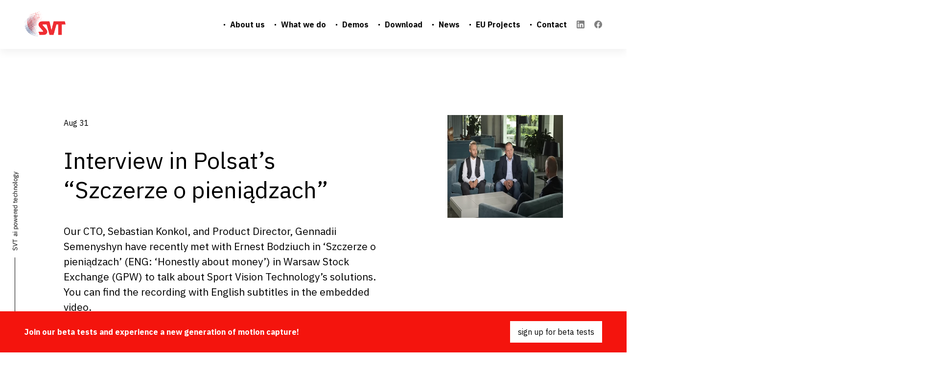

--- FILE ---
content_type: text/html; charset=UTF-8
request_url: https://sportvision.tech/1361-2/
body_size: 47418
content:
<!DOCTYPE html>
<html dir="ltr" lang="en-US" prefix="og: https://ogp.me/ns#">
<head>
    <title>Interview in Polsat’s “Szczerze o pieniądzach” - SVT</title>

		<!-- All in One SEO 4.6.5 - aioseo.com -->
		<meta name="description" content="Our CTO, Sebastian Konkol, and Product Director, Gennadii Semenyshyn have recently met with Ernest Bodziuch in &#039;Szczerze o pieniądzach&#039; (ENG: &#039;Honestly about money&#039;) in Warsaw Stock Exchange (GPW) to talk about Sport Vision Technology’s solutions. You can find the recording with English subtitles in the embedded video. SVT’s representatives have described our revolutionary solutions and answered the host’s questions about the" />
		<meta name="robots" content="max-image-preview:large" />
		<link rel="canonical" href="https://sportvision.tech/1361-2/" />
		<meta name="generator" content="All in One SEO (AIOSEO) 4.6.5" />
		<meta property="og:locale" content="en_US" />
		<meta property="og:site_name" content="SVT -" />
		<meta property="og:type" content="article" />
		<meta property="og:title" content="Interview in Polsat’s “Szczerze o pieniądzach” - SVT" />
		<meta property="og:description" content="Our CTO, Sebastian Konkol, and Product Director, Gennadii Semenyshyn have recently met with Ernest Bodziuch in &#039;Szczerze o pieniądzach&#039; (ENG: &#039;Honestly about money&#039;) in Warsaw Stock Exchange (GPW) to talk about Sport Vision Technology’s solutions. You can find the recording with English subtitles in the embedded video. SVT’s representatives have described our revolutionary solutions and answered the host’s questions about the" />
		<meta property="og:url" content="https://sportvision.tech/1361-2/" />
		<meta property="article:published_time" content="2023-08-31T14:28:30+00:00" />
		<meta property="article:modified_time" content="2023-08-31T14:49:31+00:00" />
		<meta name="twitter:card" content="summary_large_image" />
		<meta name="twitter:title" content="Interview in Polsat’s “Szczerze o pieniądzach” - SVT" />
		<meta name="twitter:description" content="Our CTO, Sebastian Konkol, and Product Director, Gennadii Semenyshyn have recently met with Ernest Bodziuch in &#039;Szczerze o pieniądzach&#039; (ENG: &#039;Honestly about money&#039;) in Warsaw Stock Exchange (GPW) to talk about Sport Vision Technology’s solutions. You can find the recording with English subtitles in the embedded video. SVT’s representatives have described our revolutionary solutions and answered the host’s questions about the" />
		<script type="application/ld+json" class="aioseo-schema">
			{"@context":"https:\/\/schema.org","@graph":[{"@type":"BlogPosting","@id":"https:\/\/sportvision.tech\/1361-2\/#blogposting","name":"Interview in Polsat\u2019s \u201cSzczerze o pieni\u0105dzach\u201d - SVT","headline":"Interview in Polsat&#8217;s &#8220;Szczerze o pieni\u0105dzach&#8221;","author":{"@id":"https:\/\/sportvision.tech\/author\/kdubrawski\/#author"},"publisher":{"@id":"https:\/\/sportvision.tech\/#organization"},"image":{"@type":"ImageObject","url":"https:\/\/sportvision.tech\/wp-content\/uploads\/2023\/08\/Zrzut-ekranu-wywiad-2.png","width":336,"height":210},"datePublished":"2023-08-31T14:28:30+00:00","dateModified":"2023-08-31T14:49:31+00:00","inLanguage":"en-US","mainEntityOfPage":{"@id":"https:\/\/sportvision.tech\/1361-2\/#webpage"},"isPartOf":{"@id":"https:\/\/sportvision.tech\/1361-2\/#webpage"},"articleSection":"blog, media interview sports mocap polsat svt"},{"@type":"BreadcrumbList","@id":"https:\/\/sportvision.tech\/1361-2\/#breadcrumblist","itemListElement":[{"@type":"ListItem","@id":"https:\/\/sportvision.tech\/#listItem","position":1,"name":"Home","item":"https:\/\/sportvision.tech\/","nextItem":"https:\/\/sportvision.tech\/1361-2\/#listItem"},{"@type":"ListItem","@id":"https:\/\/sportvision.tech\/1361-2\/#listItem","position":2,"name":"Interview in Polsat's \"Szczerze o pieni\u0105dzach\"","previousItem":"https:\/\/sportvision.tech\/#listItem"}]},{"@type":"Organization","@id":"https:\/\/sportvision.tech\/#organization","name":"SVT","url":"https:\/\/sportvision.tech\/"},{"@type":"Person","@id":"https:\/\/sportvision.tech\/author\/kdubrawski\/#author","url":"https:\/\/sportvision.tech\/author\/kdubrawski\/","name":"Karol Dubrawski","image":{"@type":"ImageObject","@id":"https:\/\/sportvision.tech\/1361-2\/#authorImage","url":"https:\/\/secure.gravatar.com\/avatar\/86a5e0712a717717f1918fc325b0a560?s=96&d=mm&r=g","width":96,"height":96,"caption":"Karol Dubrawski"}},{"@type":"WebPage","@id":"https:\/\/sportvision.tech\/1361-2\/#webpage","url":"https:\/\/sportvision.tech\/1361-2\/","name":"Interview in Polsat\u2019s \u201cSzczerze o pieni\u0105dzach\u201d - SVT","description":"Our CTO, Sebastian Konkol, and Product Director, Gennadii Semenyshyn have recently met with Ernest Bodziuch in 'Szczerze o pieni\u0105dzach' (ENG: 'Honestly about money') in Warsaw Stock Exchange (GPW) to talk about Sport Vision Technology\u2019s solutions. You can find the recording with English subtitles in the embedded video. SVT\u2019s representatives have described our revolutionary solutions and answered the host\u2019s questions about the","inLanguage":"en-US","isPartOf":{"@id":"https:\/\/sportvision.tech\/#website"},"breadcrumb":{"@id":"https:\/\/sportvision.tech\/1361-2\/#breadcrumblist"},"author":{"@id":"https:\/\/sportvision.tech\/author\/kdubrawski\/#author"},"creator":{"@id":"https:\/\/sportvision.tech\/author\/kdubrawski\/#author"},"image":{"@type":"ImageObject","url":"https:\/\/sportvision.tech\/wp-content\/uploads\/2023\/08\/Zrzut-ekranu-wywiad-2.png","@id":"https:\/\/sportvision.tech\/1361-2\/#mainImage","width":336,"height":210},"primaryImageOfPage":{"@id":"https:\/\/sportvision.tech\/1361-2\/#mainImage"},"datePublished":"2023-08-31T14:28:30+00:00","dateModified":"2023-08-31T14:49:31+00:00"},{"@type":"WebSite","@id":"https:\/\/sportvision.tech\/#website","url":"https:\/\/sportvision.tech\/","name":"SVT","inLanguage":"en-US","publisher":{"@id":"https:\/\/sportvision.tech\/#organization"}}]}
		</script>
		<!-- All in One SEO -->

<link rel="alternate" type="application/rss+xml" title="SVT &raquo; Feed" href="https://sportvision.tech/feed/" />
<link rel="alternate" type="application/rss+xml" title="SVT &raquo; Comments Feed" href="https://sportvision.tech/comments/feed/" />
<script type="text/javascript">
/* <![CDATA[ */
window._wpemojiSettings = {"baseUrl":"https:\/\/s.w.org\/images\/core\/emoji\/15.0.3\/72x72\/","ext":".png","svgUrl":"https:\/\/s.w.org\/images\/core\/emoji\/15.0.3\/svg\/","svgExt":".svg","source":{"concatemoji":"https:\/\/sportvision.tech\/wp-includes\/js\/wp-emoji-release.min.js?ver=6.5.5"}};
/*! This file is auto-generated */
!function(i,n){var o,s,e;function c(e){try{var t={supportTests:e,timestamp:(new Date).valueOf()};sessionStorage.setItem(o,JSON.stringify(t))}catch(e){}}function p(e,t,n){e.clearRect(0,0,e.canvas.width,e.canvas.height),e.fillText(t,0,0);var t=new Uint32Array(e.getImageData(0,0,e.canvas.width,e.canvas.height).data),r=(e.clearRect(0,0,e.canvas.width,e.canvas.height),e.fillText(n,0,0),new Uint32Array(e.getImageData(0,0,e.canvas.width,e.canvas.height).data));return t.every(function(e,t){return e===r[t]})}function u(e,t,n){switch(t){case"flag":return n(e,"\ud83c\udff3\ufe0f\u200d\u26a7\ufe0f","\ud83c\udff3\ufe0f\u200b\u26a7\ufe0f")?!1:!n(e,"\ud83c\uddfa\ud83c\uddf3","\ud83c\uddfa\u200b\ud83c\uddf3")&&!n(e,"\ud83c\udff4\udb40\udc67\udb40\udc62\udb40\udc65\udb40\udc6e\udb40\udc67\udb40\udc7f","\ud83c\udff4\u200b\udb40\udc67\u200b\udb40\udc62\u200b\udb40\udc65\u200b\udb40\udc6e\u200b\udb40\udc67\u200b\udb40\udc7f");case"emoji":return!n(e,"\ud83d\udc26\u200d\u2b1b","\ud83d\udc26\u200b\u2b1b")}return!1}function f(e,t,n){var r="undefined"!=typeof WorkerGlobalScope&&self instanceof WorkerGlobalScope?new OffscreenCanvas(300,150):i.createElement("canvas"),a=r.getContext("2d",{willReadFrequently:!0}),o=(a.textBaseline="top",a.font="600 32px Arial",{});return e.forEach(function(e){o[e]=t(a,e,n)}),o}function t(e){var t=i.createElement("script");t.src=e,t.defer=!0,i.head.appendChild(t)}"undefined"!=typeof Promise&&(o="wpEmojiSettingsSupports",s=["flag","emoji"],n.supports={everything:!0,everythingExceptFlag:!0},e=new Promise(function(e){i.addEventListener("DOMContentLoaded",e,{once:!0})}),new Promise(function(t){var n=function(){try{var e=JSON.parse(sessionStorage.getItem(o));if("object"==typeof e&&"number"==typeof e.timestamp&&(new Date).valueOf()<e.timestamp+604800&&"object"==typeof e.supportTests)return e.supportTests}catch(e){}return null}();if(!n){if("undefined"!=typeof Worker&&"undefined"!=typeof OffscreenCanvas&&"undefined"!=typeof URL&&URL.createObjectURL&&"undefined"!=typeof Blob)try{var e="postMessage("+f.toString()+"("+[JSON.stringify(s),u.toString(),p.toString()].join(",")+"));",r=new Blob([e],{type:"text/javascript"}),a=new Worker(URL.createObjectURL(r),{name:"wpTestEmojiSupports"});return void(a.onmessage=function(e){c(n=e.data),a.terminate(),t(n)})}catch(e){}c(n=f(s,u,p))}t(n)}).then(function(e){for(var t in e)n.supports[t]=e[t],n.supports.everything=n.supports.everything&&n.supports[t],"flag"!==t&&(n.supports.everythingExceptFlag=n.supports.everythingExceptFlag&&n.supports[t]);n.supports.everythingExceptFlag=n.supports.everythingExceptFlag&&!n.supports.flag,n.DOMReady=!1,n.readyCallback=function(){n.DOMReady=!0}}).then(function(){return e}).then(function(){var e;n.supports.everything||(n.readyCallback(),(e=n.source||{}).concatemoji?t(e.concatemoji):e.wpemoji&&e.twemoji&&(t(e.twemoji),t(e.wpemoji)))}))}((window,document),window._wpemojiSettings);
/* ]]> */
</script>
<style id='wp-emoji-styles-inline-css' type='text/css'>

	img.wp-smiley, img.emoji {
		display: inline !important;
		border: none !important;
		box-shadow: none !important;
		height: 1em !important;
		width: 1em !important;
		margin: 0 0.07em !important;
		vertical-align: -0.1em !important;
		background: none !important;
		padding: 0 !important;
	}
</style>
<link rel='stylesheet' id='wp-block-library-css' href='https://sportvision.tech/wp-includes/css/dist/block-library/style.min.css?ver=6.5.5' type='text/css' media='all' />
<style id='classic-theme-styles-inline-css' type='text/css'>
/*! This file is auto-generated */
.wp-block-button__link{color:#fff;background-color:#32373c;border-radius:9999px;box-shadow:none;text-decoration:none;padding:calc(.667em + 2px) calc(1.333em + 2px);font-size:1.125em}.wp-block-file__button{background:#32373c;color:#fff;text-decoration:none}
</style>
<style id='global-styles-inline-css' type='text/css'>
body{--wp--preset--color--black: #000000;--wp--preset--color--cyan-bluish-gray: #abb8c3;--wp--preset--color--white: #ffffff;--wp--preset--color--pale-pink: #f78da7;--wp--preset--color--vivid-red: #cf2e2e;--wp--preset--color--luminous-vivid-orange: #ff6900;--wp--preset--color--luminous-vivid-amber: #fcb900;--wp--preset--color--light-green-cyan: #7bdcb5;--wp--preset--color--vivid-green-cyan: #00d084;--wp--preset--color--pale-cyan-blue: #8ed1fc;--wp--preset--color--vivid-cyan-blue: #0693e3;--wp--preset--color--vivid-purple: #9b51e0;--wp--preset--gradient--vivid-cyan-blue-to-vivid-purple: linear-gradient(135deg,rgba(6,147,227,1) 0%,rgb(155,81,224) 100%);--wp--preset--gradient--light-green-cyan-to-vivid-green-cyan: linear-gradient(135deg,rgb(122,220,180) 0%,rgb(0,208,130) 100%);--wp--preset--gradient--luminous-vivid-amber-to-luminous-vivid-orange: linear-gradient(135deg,rgba(252,185,0,1) 0%,rgba(255,105,0,1) 100%);--wp--preset--gradient--luminous-vivid-orange-to-vivid-red: linear-gradient(135deg,rgba(255,105,0,1) 0%,rgb(207,46,46) 100%);--wp--preset--gradient--very-light-gray-to-cyan-bluish-gray: linear-gradient(135deg,rgb(238,238,238) 0%,rgb(169,184,195) 100%);--wp--preset--gradient--cool-to-warm-spectrum: linear-gradient(135deg,rgb(74,234,220) 0%,rgb(151,120,209) 20%,rgb(207,42,186) 40%,rgb(238,44,130) 60%,rgb(251,105,98) 80%,rgb(254,248,76) 100%);--wp--preset--gradient--blush-light-purple: linear-gradient(135deg,rgb(255,206,236) 0%,rgb(152,150,240) 100%);--wp--preset--gradient--blush-bordeaux: linear-gradient(135deg,rgb(254,205,165) 0%,rgb(254,45,45) 50%,rgb(107,0,62) 100%);--wp--preset--gradient--luminous-dusk: linear-gradient(135deg,rgb(255,203,112) 0%,rgb(199,81,192) 50%,rgb(65,88,208) 100%);--wp--preset--gradient--pale-ocean: linear-gradient(135deg,rgb(255,245,203) 0%,rgb(182,227,212) 50%,rgb(51,167,181) 100%);--wp--preset--gradient--electric-grass: linear-gradient(135deg,rgb(202,248,128) 0%,rgb(113,206,126) 100%);--wp--preset--gradient--midnight: linear-gradient(135deg,rgb(2,3,129) 0%,rgb(40,116,252) 100%);--wp--preset--font-size--small: 13px;--wp--preset--font-size--medium: 20px;--wp--preset--font-size--large: 36px;--wp--preset--font-size--x-large: 42px;--wp--preset--spacing--20: 0.44rem;--wp--preset--spacing--30: 0.67rem;--wp--preset--spacing--40: 1rem;--wp--preset--spacing--50: 1.5rem;--wp--preset--spacing--60: 2.25rem;--wp--preset--spacing--70: 3.38rem;--wp--preset--spacing--80: 5.06rem;--wp--preset--shadow--natural: 6px 6px 9px rgba(0, 0, 0, 0.2);--wp--preset--shadow--deep: 12px 12px 50px rgba(0, 0, 0, 0.4);--wp--preset--shadow--sharp: 6px 6px 0px rgba(0, 0, 0, 0.2);--wp--preset--shadow--outlined: 6px 6px 0px -3px rgba(255, 255, 255, 1), 6px 6px rgba(0, 0, 0, 1);--wp--preset--shadow--crisp: 6px 6px 0px rgba(0, 0, 0, 1);}:where(body .is-layout-flow)  > :first-child:first-child{margin-block-start: 0;}:where(body .is-layout-flow)  > :last-child:last-child{margin-block-end: 0;}:where(body .is-layout-flow)  > *{margin-block-start: 24px;margin-block-end: 0;}:where(body .is-layout-constrained)  > :first-child:first-child{margin-block-start: 0;}:where(body .is-layout-constrained)  > :last-child:last-child{margin-block-end: 0;}:where(body .is-layout-constrained)  > *{margin-block-start: 24px;margin-block-end: 0;}:where(body .is-layout-flex) {gap: 24px;}:where(body .is-layout-grid) {gap: 24px;}body .is-layout-flex{display: flex;}body .is-layout-flex{flex-wrap: wrap;align-items: center;}body .is-layout-flex > *{margin: 0;}body .is-layout-grid{display: grid;}body .is-layout-grid > *{margin: 0;}.has-black-color{color: var(--wp--preset--color--black) !important;}.has-cyan-bluish-gray-color{color: var(--wp--preset--color--cyan-bluish-gray) !important;}.has-white-color{color: var(--wp--preset--color--white) !important;}.has-pale-pink-color{color: var(--wp--preset--color--pale-pink) !important;}.has-vivid-red-color{color: var(--wp--preset--color--vivid-red) !important;}.has-luminous-vivid-orange-color{color: var(--wp--preset--color--luminous-vivid-orange) !important;}.has-luminous-vivid-amber-color{color: var(--wp--preset--color--luminous-vivid-amber) !important;}.has-light-green-cyan-color{color: var(--wp--preset--color--light-green-cyan) !important;}.has-vivid-green-cyan-color{color: var(--wp--preset--color--vivid-green-cyan) !important;}.has-pale-cyan-blue-color{color: var(--wp--preset--color--pale-cyan-blue) !important;}.has-vivid-cyan-blue-color{color: var(--wp--preset--color--vivid-cyan-blue) !important;}.has-vivid-purple-color{color: var(--wp--preset--color--vivid-purple) !important;}.has-black-background-color{background-color: var(--wp--preset--color--black) !important;}.has-cyan-bluish-gray-background-color{background-color: var(--wp--preset--color--cyan-bluish-gray) !important;}.has-white-background-color{background-color: var(--wp--preset--color--white) !important;}.has-pale-pink-background-color{background-color: var(--wp--preset--color--pale-pink) !important;}.has-vivid-red-background-color{background-color: var(--wp--preset--color--vivid-red) !important;}.has-luminous-vivid-orange-background-color{background-color: var(--wp--preset--color--luminous-vivid-orange) !important;}.has-luminous-vivid-amber-background-color{background-color: var(--wp--preset--color--luminous-vivid-amber) !important;}.has-light-green-cyan-background-color{background-color: var(--wp--preset--color--light-green-cyan) !important;}.has-vivid-green-cyan-background-color{background-color: var(--wp--preset--color--vivid-green-cyan) !important;}.has-pale-cyan-blue-background-color{background-color: var(--wp--preset--color--pale-cyan-blue) !important;}.has-vivid-cyan-blue-background-color{background-color: var(--wp--preset--color--vivid-cyan-blue) !important;}.has-vivid-purple-background-color{background-color: var(--wp--preset--color--vivid-purple) !important;}.has-black-border-color{border-color: var(--wp--preset--color--black) !important;}.has-cyan-bluish-gray-border-color{border-color: var(--wp--preset--color--cyan-bluish-gray) !important;}.has-white-border-color{border-color: var(--wp--preset--color--white) !important;}.has-pale-pink-border-color{border-color: var(--wp--preset--color--pale-pink) !important;}.has-vivid-red-border-color{border-color: var(--wp--preset--color--vivid-red) !important;}.has-luminous-vivid-orange-border-color{border-color: var(--wp--preset--color--luminous-vivid-orange) !important;}.has-luminous-vivid-amber-border-color{border-color: var(--wp--preset--color--luminous-vivid-amber) !important;}.has-light-green-cyan-border-color{border-color: var(--wp--preset--color--light-green-cyan) !important;}.has-vivid-green-cyan-border-color{border-color: var(--wp--preset--color--vivid-green-cyan) !important;}.has-pale-cyan-blue-border-color{border-color: var(--wp--preset--color--pale-cyan-blue) !important;}.has-vivid-cyan-blue-border-color{border-color: var(--wp--preset--color--vivid-cyan-blue) !important;}.has-vivid-purple-border-color{border-color: var(--wp--preset--color--vivid-purple) !important;}.has-vivid-cyan-blue-to-vivid-purple-gradient-background{background: var(--wp--preset--gradient--vivid-cyan-blue-to-vivid-purple) !important;}.has-light-green-cyan-to-vivid-green-cyan-gradient-background{background: var(--wp--preset--gradient--light-green-cyan-to-vivid-green-cyan) !important;}.has-luminous-vivid-amber-to-luminous-vivid-orange-gradient-background{background: var(--wp--preset--gradient--luminous-vivid-amber-to-luminous-vivid-orange) !important;}.has-luminous-vivid-orange-to-vivid-red-gradient-background{background: var(--wp--preset--gradient--luminous-vivid-orange-to-vivid-red) !important;}.has-very-light-gray-to-cyan-bluish-gray-gradient-background{background: var(--wp--preset--gradient--very-light-gray-to-cyan-bluish-gray) !important;}.has-cool-to-warm-spectrum-gradient-background{background: var(--wp--preset--gradient--cool-to-warm-spectrum) !important;}.has-blush-light-purple-gradient-background{background: var(--wp--preset--gradient--blush-light-purple) !important;}.has-blush-bordeaux-gradient-background{background: var(--wp--preset--gradient--blush-bordeaux) !important;}.has-luminous-dusk-gradient-background{background: var(--wp--preset--gradient--luminous-dusk) !important;}.has-pale-ocean-gradient-background{background: var(--wp--preset--gradient--pale-ocean) !important;}.has-electric-grass-gradient-background{background: var(--wp--preset--gradient--electric-grass) !important;}.has-midnight-gradient-background{background: var(--wp--preset--gradient--midnight) !important;}.has-small-font-size{font-size: var(--wp--preset--font-size--small) !important;}.has-medium-font-size{font-size: var(--wp--preset--font-size--medium) !important;}.has-large-font-size{font-size: var(--wp--preset--font-size--large) !important;}.has-x-large-font-size{font-size: var(--wp--preset--font-size--x-large) !important;}
.wp-block-navigation a:where(:not(.wp-element-button)){color: inherit;}
.wp-block-pullquote{font-size: 1.5em;line-height: 1.6;}
</style>
<link rel='stylesheet' id='contact-form-7-css' href='https://sportvision.tech/wp-content/plugins/contact-form-7/includes/css/styles.css?ver=5.9.6' type='text/css' media='all' />
<link rel='stylesheet' id='cmplz-general-css' href='https://sportvision.tech/wp-content/plugins/complianz-gdpr/assets/css/cookieblocker.min.css?ver=1719300384' type='text/css' media='all' />
<link rel='stylesheet' id='blankslate-style-css' href='https://sportvision.tech/wp-content/themes/svt/style.css?ver=6.5.5' type='text/css' media='all' />
<script type="text/javascript" src="https://sportvision.tech/wp-content/plugins/google-analytics-for-wordpress/assets/js/frontend-gtag.min.js?ver=8.27.0" id="monsterinsights-frontend-script-js"></script>
<script data-cfasync="false" data-wpfc-render="false" type="text/javascript" id='monsterinsights-frontend-script-js-extra'>/* <![CDATA[ */
var monsterinsights_frontend = {"js_events_tracking":"true","download_extensions":"doc,pdf,ppt,zip,xls,docx,pptx,xlsx","inbound_paths":"[{\"path\":\"\\\/go\\\/\",\"label\":\"affiliate\"},{\"path\":\"\\\/recommend\\\/\",\"label\":\"affiliate\"}]","home_url":"https:\/\/sportvision.tech","hash_tracking":"false","v4_id":"G-B0E6XPM0PC"};/* ]]> */
</script>
<script type="text/javascript" src="https://sportvision.tech/wp-includes/js/jquery/jquery.min.js?ver=3.7.1" id="jquery-core-js"></script>
<script type="text/javascript" src="https://sportvision.tech/wp-includes/js/jquery/jquery-migrate.min.js?ver=3.4.1" id="jquery-migrate-js"></script>
<link rel="https://api.w.org/" href="https://sportvision.tech/wp-json/" /><link rel="alternate" type="application/json" href="https://sportvision.tech/wp-json/wp/v2/posts/1361" /><link rel="EditURI" type="application/rsd+xml" title="RSD" href="https://sportvision.tech/xmlrpc.php?rsd" />
<meta name="generator" content="WordPress 6.5.5" />
<link rel='shortlink' href='https://sportvision.tech/?p=1361' />
<link rel="alternate" type="application/json+oembed" href="https://sportvision.tech/wp-json/oembed/1.0/embed?url=https%3A%2F%2Fsportvision.tech%2F1361-2%2F" />
<link rel="alternate" type="text/xml+oembed" href="https://sportvision.tech/wp-json/oembed/1.0/embed?url=https%3A%2F%2Fsportvision.tech%2F1361-2%2F&#038;format=xml" />
<link rel="icon" href="https://sportvision.tech/wp-content/uploads/2020/05/svt-logo.png" sizes="32x32" />
<link rel="icon" href="https://sportvision.tech/wp-content/uploads/2020/05/svt-logo.png" sizes="192x192" />
<link rel="apple-touch-icon" href="https://sportvision.tech/wp-content/uploads/2020/05/svt-logo.png" />
<meta name="msapplication-TileImage" content="https://sportvision.tech/wp-content/uploads/2020/05/svt-logo.png" />
    <meta charset="UTF-8" />
    <meta name="viewport" content="width=device-width" />
    <link rel="stylesheet" href="https://cdnjs.cloudflare.com/ajax/libs/aos/2.3.4/aos.css">
    <script
            src="https://code.jquery.com/jquery-3.5.1.min.js"
            integrity="sha256-9/aliU8dGd2tb6OSsuzixeV4y/faTqgFtohetphbbj0="
            crossorigin="anonymous"></script>
    <script src="https://cdnjs.cloudflare.com/ajax/libs/aos/2.3.4/aos.js"></script>
    <meta name="google-site-verification" content="XT3vZU1d7LtoenTu4xKEUWY3BeFXTzTJjQLQgclpE08" />
    <!-- Global site tag (gtag.js) - Google Analytics -->
    <script async src="https://www.googletagmanager.com/gtag/js?id=UA-167757446-1"></script>
    <script>
        window.dataLayer = window.dataLayer || [];
        function gtag(){dataLayer.push(arguments);}
        gtag('js', new Date());

        gtag('config', 'UA-167757446-1');
    </script>
</head>
<body class="post-template-default single single-post postid-1361 single-format-standard wp-embed-responsive">
    <div class="header-banner">
        <div class="header-banner__content">
            <p><strong>
                    Join our beta tests and experience a new generation of motion capture!
                </strong></p>
            <a href="/beta">sign up for beta tests</a>
        </div>
    </div>
    <header class="header sticky-menu">
    <a class="header__logo" href="https://sportvision.tech">
        <img class="logo" src="/wp-content/uploads/2023/07/svt-simple.png"
             style="height: 52px; width: auto;"
             alt="SVT" />
    </a>
    <nav class="nav">
        <a href="/#about-us" itemprop="url">About us</a>
<a href="/#what-we-do" itemprop="url">What we do</a>
<a href="/demo" itemprop="url">Demos</a>
<a href="https://sportvision.tech/download/" itemprop="url">Download</a>
<a href="https://sportvision.tech/blog/" itemprop="url">News</a>
<a href="https://sportvision.tech/eu-projects/" itemprop="url">EU Projects</a>
<a href="/#contact" itemprop="url">Contact</a>

	<a target="_blank" rel="noopener" href="https://www.linkedin.com/company/sport-vision-technology" itemprop="url"><img src="https://sportvision.tech/wp-content/uploads/2024/05/linkedin.png" alt="Linkedin" class="social-menu-icon" /></a>
	<a target="_blank" rel="noopener" href="https://www.facebook.com/sportvisiontechnology" itemprop="url"><img src="https://sportvision.tech/wp-content/uploads/2024/05/fb.png" alt="Facebook" class="social-menu-icon" /></a>


    </nav>
    <nav class="nav-mobile">
        <a href="/#about-us" itemprop="url">About us</a>
<a href="/#what-we-do" itemprop="url">What we do</a>
<a href="/demo" itemprop="url">Demos</a>
<a href="https://sportvision.tech/download/" itemprop="url">Download</a>
<a href="https://sportvision.tech/blog/" itemprop="url">News</a>
<a href="https://sportvision.tech/eu-projects/" itemprop="url">EU Projects</a>
<a href="/#contact" itemprop="url">Contact</a>

	<a target="_blank" rel="noopener" href="https://www.linkedin.com/company/sport-vision-technology" itemprop="url"><img src="https://sportvision.tech/wp-content/uploads/2024/05/linkedin.png" alt="Linkedin" class="social-menu-icon" /></a>
	<a target="_blank" rel="noopener" href="https://www.facebook.com/sportvisiontechnology" itemprop="url"><img src="https://sportvision.tech/wp-content/uploads/2024/05/fb.png" alt="Facebook" class="social-menu-icon" /></a>


    </nav>
    <div id="nav-icon1">
        <span></span>
        <span></span>
        <span></span>
    </div>
</header>

<main class="main main-blog">
     <img class="sticky__p" src="https://sportvision.tech/wp-content/uploads/2020/05/floating-text.png" />
<div class="singlepost">
     <div class="singlepost__content">
          <div class="singlepost__text" data-aos="fade-up" data-aos-offset="100" data-aos-duration="500">
               <p class="singlepost_date">Aug 31</p>
               <h1 class="singlepost_h1">Interview in Polsat&#8217;s &#8220;Szczerze o pieniądzach&#8221;</h1>
               <div class="singlepost_content"><p>Our CTO, Sebastian Konkol, and Product Director, Gennadii Semenyshyn have recently met with Ernest Bodziuch in &#8216;Szczerze o pieniądzach&#8217; (ENG: &#8216;Honestly about money&#8217;) in Warsaw Stock Exchange (GPW) to talk about Sport Vision Technology’s solutions. You can find the recording with English subtitles in the embedded video.</p>
<p>SVT’s representatives have described our revolutionary solutions and answered the host’s questions about the opportunities that we’re bringing to the table for broadcasters, advertisers, coaches, referees, and sports spectators. We’ve talked about the future of spectatorship and the motion capture/movie industry – the future that’s coming now.</p>
<p>Ernest Bodziuch summed up his impression of SVT’s work as ‘a technology that brings us to a completely different level, a completely different dimension of watching sports events or theater plays.’</p>
<p>Sebastian Konkol explained that ‘at this point we are changing the way we communicate and how we are able to perceive this whole event, which is the game.’</p>
<p>Our reps shed more light on the whole thing, and the insights.<br />
Among other topics, they’ve described how ‘we&#8217;re turning a viewer into the director at this point. So he has the opportunity to watch this broadcast in the way that is most convenient for him’ and how we can revolutionize advertising by creating an engine that ‘does not necessarily have to be an ad personalized only by the country, but in fact it can even be targeted at a specific person’ – fully targetable and freed from constraints.</p>
<p>A big shout out to:<br />
Ernest Bodziuch for getting interested in and excited about our brand’s progress, and for his professionalism<br />
Telewizja Polsat sp. z o.o. who is a broadcaster of the programme.</p>
<p>Let’s step into our better future together!</p>
<p><iframe title="Rewolucja w telewizyjnych transmisjach - Szczerze o pieniądzach odc. 182" width="1778" height="1000" src="https://www.youtube.com/embed/r2YdnZ-bBN0?feature=oembed" frameborder="0" allow="accelerometer; autoplay; clipboard-write; encrypted-media; gyroscope; picture-in-picture; web-share" allowfullscreen></iframe></p>
</div>
          </div> 
          <div class="singlepost__img" data-aos="fade-up" data-aos-offset="100" data-aos-duration="500">
               <img width="336" height="210" src="https://sportvision.tech/wp-content/uploads/2023/08/Zrzut-ekranu-wywiad-2.png" class="news__img wp-post-image" alt="" decoding="async" fetchpriority="high" />          </div>
     </div>
          <section class="news">
               <div class="news__wrap" data-aos="fade-up" data-aos-offset="100" data-aos-duration="500">
                    <h2 class="news__h2">More news</h2>
               </div>
               <div class="news__row news__row--big" data-aos="fade-up" data-aos-offset="100" data-aos-duration="500">
                                                  <div class="news__col">
                                   <div class="news__date">
                                        Feb 13                                   </div>
                                   <h3 class="news__h3">SVT together with i-Sport for the well-being of youths</h3>
                                   <div class="news__p"><p>Sport Vision Technology and i-Sport Group have become partners in the Sport Super Power project, which will help improve the well-being of youths. &nbsp; We’re very happy to officially announce our partnership with i-Sport in Sport Super Power project. It’s a EU co-funded initiative targeting young people and the problem of the decline in the <a href="https://sportvision.tech/svt-and-i-sport-for-youths/" class="more-link">&#8230;<span class="screen-reader-text">  SVT together with i-Sport for the well-being of youths</span></a></p>
</div>
                                   <a class="news__read-more" href="https://sportvision.tech/svt-and-i-sport-for-youths/">Read more</a>
                                   <img width="294" height="250" src="https://sportvision.tech/wp-content/uploads/2024/02/ssp-maue-1.jpg" class="news__img wp-post-image" alt="" decoding="async" />                              </div>
                                                       <div class="news__col">
                                   <div class="news__date">
                                        Jan 26                                   </div>
                                   <h3 class="news__h3">Find us on Discord</h3>
                                   <div class="news__p"><p>We’ve opened up a new communication channel to make it even easier to talk with us and exchange experiences with SVT among our Users! From now on, you’ll be able to find us on the Sport Vision Technology Discord server. This will be a place to talk mocap, show off your skills, give us feedback, <a href="https://sportvision.tech/svt-on-discord/" class="more-link">&#8230;<span class="screen-reader-text">  Find us on Discord</span></a></p>
</div>
                                   <a class="news__read-more" href="https://sportvision.tech/svt-on-discord/">Read more</a>
                                   <img width="250" height="250" src="https://sportvision.tech/wp-content/uploads/2024/01/discordmniejsze.png" class="news__img wp-post-image" alt="" decoding="async" loading="lazy" srcset="https://sportvision.tech/wp-content/uploads/2024/01/discordmniejsze.png 250w, https://sportvision.tech/wp-content/uploads/2024/01/discordmniejsze-150x150.png 150w" sizes="(max-width: 250px) 100vw, 250px" />                              </div>
                                             <!--  -->
                                   </div>
          </section>
     </div>
</main>

<footer class="footer" id="contact">
    <div class="footer__top" >
        <h2 class="footer__h2">
            Contact us
        </h2>
        <div class="footer__wrap">
            <div class="footer__col">
                <aside id="sidebar" role="complementary">
<div id="primary" class="widget-area">
<ul class="xoxo">
<li id="custom_html-3" class="widget_text widget-container widget_custom_html"><div class="textwidget custom-html-widget"><span class="contact__inf"><strong>HQ: Sport Vision Technology sp. zo.o. sp.k.</strong></span><br /><br />
ul. Półwiejska 17/26<br />
61-888 Poznań
e-mail: info@sportvision.tech
<br />
<br />
<span class="contact__inf"><strong>Warsaw Office: </strong></span><br /><br />
ul. Mińska 25/504<br />
03-808 Warsaw
<br />
<br />	
<span class="stext">Regon: 383551772, NIP: 7831802467<br />
KRS: 0000789601 Wydział gospodarczy KRS w Poznaniu.<br />
Kapitał zakładowy spółki: 10 000zł, w całości opłacony</span></div></li></ul>
</div>
</aside>
            </div>
            <div class="footer__form">
                
<div class="wpcf7 no-js" id="wpcf7-f1031-o1" lang="pl-PL" dir="ltr">
<div class="screen-reader-response"><p role="status" aria-live="polite" aria-atomic="true"></p> <ul></ul></div>
<form action="/1361-2/#wpcf7-f1031-o1" method="post" class="wpcf7-form init" aria-label="Formularz kontaktowy" novalidate="novalidate" data-status="init">
<div style="display: none;">
<input type="hidden" name="_wpcf7" value="1031" />
<input type="hidden" name="_wpcf7_version" value="5.9.6" />
<input type="hidden" name="_wpcf7_locale" value="pl_PL" />
<input type="hidden" name="_wpcf7_unit_tag" value="wpcf7-f1031-o1" />
<input type="hidden" name="_wpcf7_container_post" value="0" />
<input type="hidden" name="_wpcf7_posted_data_hash" value="" />
<input type="hidden" name="_wpcf7_recaptcha_response" value="" />
</div>
<p><span class="wpcf7-form-control-wrap" data-name="your-name"><input size="40" maxlength="80" class="wpcf7-form-control wpcf7-text wpcf7-validates-as-required" aria-required="true" aria-invalid="false" placeholder="Name" value="" type="text" name="your-name" /></span><br />
<span class="wpcf7-form-control-wrap" data-name="your-email"><input size="40" maxlength="80" class="wpcf7-form-control wpcf7-email wpcf7-validates-as-required wpcf7-text wpcf7-validates-as-email" aria-required="true" aria-invalid="false" placeholder="Your e-mail" value="" type="email" name="your-email" /></span><br />
<span class="wpcf7-form-control-wrap" data-name="your-subject"><input size="40" maxlength="80" class="wpcf7-form-control wpcf7-text" aria-invalid="false" placeholder="Request" value="" type="text" name="your-subject" /></span><br />
<span class="wpcf7-form-control-wrap" data-name="acceptance-958"><span class="wpcf7-form-control wpcf7-acceptance"><span class="wpcf7-list-item"><label><input type="checkbox" name="acceptance-958" value="1" aria-invalid="false" /><span class="wpcf7-list-item-label">By sending the message you agree on processing your personal information in accordance with our <a href="/privacy-policy/">privacy policy</a>.</span></label></span></span></span>
</p>
<div class="form__btn">
	<p><input class="wpcf7-form-control wpcf7-submit has-spinner" type="submit" value="send" />
	</p>
</div><div class="wpcf7-response-output" aria-hidden="true"></div>
</form>
</div>
            </div>
        </div>
    </div>
    <div class="footer__bottom">
        <div class="footer__menu"><ul id="footer-menu" class="footer-nav"><li id="menu-item-1784" class="menu-item menu-item-type-custom menu-item-object-custom menu-item-1784"><a target="_blank" rel="noopener" href="https://www.linkedin.com/company/sport-vision-technology" itemprop="url"><img src="https://sportvision.tech/wp-content/uploads/2024/05/linkedin.png" alt="Linkedin" class="social-menu-icon" /></a></li>
<li id="menu-item-1785" class="menu-item menu-item-type-custom menu-item-object-custom menu-item-1785"><a target="_blank" rel="noopener" href="https://www.facebook.com/sportvisiontechnology" itemprop="url"><img src="https://sportvision.tech/wp-content/uploads/2024/05/fb.png" alt="Facebook" class="social-menu-icon" /></a></li>
<li id="menu-item-1786" class="menu-item menu-item-type-custom menu-item-object-custom menu-item-1786"><a target="_blank" rel="noopener" href="https://discord.com/channels/1194907416916140112/1196257646223831080" itemprop="url"><img src="https://sportvision.tech/wp-content/uploads/2024/05/dc.png" alt="Discord" class="social-menu-icon" /></a></li>
<li id="menu-item-1787" class="menu-item menu-item-type-custom menu-item-object-custom menu-item-1787"><a target="_blank" rel="noopener" href="https://www.youtube.com/@sportvisiontechnology" itemprop="url"><img src="https://sportvision.tech/wp-content/uploads/2024/05/yt.png" alt="YouTube" class="social-menu-icon" /></a></li>
<li id="menu-item-1788" class="menu-item menu-item-type-custom menu-item-object-custom menu-item-1788"><a target="_blank" rel="noopener" href="https://www.tiktok.com/@sportvisiontech" itemprop="url"><img src="https://sportvision.tech/wp-content/uploads/2024/05/tiktok.png" alt="TikTok" class="social-menu-icon" /></a></li>
</ul></div>        <div class="footer__copy">
            <span>© 2026 SVT</span> / <a href="/privacy-policy/">Privacy Policy</a>
        </div>
        <div class="footer__back-top">
            <img src="https://svt.kreotech.pl/wp-content/uploads/2020/05/arrow-top.png" alt="">
            BACK TO TOP
        </div>
    </div>
</footer>

<script src="/wp-content/themes/svt/js/app.js"></script>
<script>window._nQc="89274049";</script> <script async src="https://serve.albacross.com/track.js"></script>
<script>
jQuery(document).ready(function($) {
var deviceAgent = navigator.userAgent.toLowerCase();
if (deviceAgent.match(/(iphone|ipod|ipad)/)) {
$("html").addClass("ios");
$("html").addClass("mobile");
}
if (deviceAgent.match(/(Android)/)) {
$("html").addClass("android");
$("html").addClass("mobile");
}
if (navigator.userAgent.search("MSIE") >= 0) {
$("html").addClass("ie");
}
else if (navigator.userAgent.search("Chrome") >= 0) {
$("html").addClass("chrome");
}
else if (navigator.userAgent.search("Firefox") >= 0) {
$("html").addClass("firefox");
}
else if (navigator.userAgent.search("Safari") >= 0 && navigator.userAgent.search("Chrome") < 0) {
$("html").addClass("safari");
}
else if (navigator.userAgent.search("Opera") >= 0) {
$("html").addClass("opera");
}
});
</script>
<script type="text/javascript" src="https://sportvision.tech/wp-content/plugins/contact-form-7/includes/swv/js/index.js?ver=5.9.6" id="swv-js"></script>
<script type="text/javascript" id="contact-form-7-js-extra">
/* <![CDATA[ */
var wpcf7 = {"api":{"root":"https:\/\/sportvision.tech\/wp-json\/","namespace":"contact-form-7\/v1"}};
/* ]]> */
</script>
<script type="text/javascript" src="https://sportvision.tech/wp-content/plugins/contact-form-7/includes/js/index.js?ver=5.9.6" id="contact-form-7-js"></script>
<script type="text/javascript" src="https://www.google.com/recaptcha/api.js?render=6LfIQwopAAAAAHi_pFWUYh3-vI5fcXtUa3Wb47yN&amp;ver=3.0" id="google-recaptcha-js"></script>
<script type="text/javascript" src="https://sportvision.tech/wp-includes/js/dist/vendor/wp-polyfill-inert.min.js?ver=3.1.2" id="wp-polyfill-inert-js"></script>
<script type="text/javascript" src="https://sportvision.tech/wp-includes/js/dist/vendor/regenerator-runtime.min.js?ver=0.14.0" id="regenerator-runtime-js"></script>
<script type="text/javascript" src="https://sportvision.tech/wp-includes/js/dist/vendor/wp-polyfill.min.js?ver=3.15.0" id="wp-polyfill-js"></script>
<script type="text/javascript" id="wpcf7-recaptcha-js-extra">
/* <![CDATA[ */
var wpcf7_recaptcha = {"sitekey":"6LfIQwopAAAAAHi_pFWUYh3-vI5fcXtUa3Wb47yN","actions":{"homepage":"homepage","contactform":"contactform"}};
/* ]]> */
</script>
<script type="text/javascript" src="https://sportvision.tech/wp-content/plugins/contact-form-7/modules/recaptcha/index.js?ver=5.9.6" id="wpcf7-recaptcha-js"></script>
		<!-- This site uses the Google Analytics by MonsterInsights plugin v8.27.0 - Using Analytics tracking - https://www.monsterinsights.com/ -->
							<script src="//www.googletagmanager.com/gtag/js?id=G-B0E6XPM0PC"  data-cfasync="false" data-wpfc-render="false" type="text/javascript" async></script>
			<script data-cfasync="false" data-wpfc-render="false" type="text/javascript">
				var mi_version = '8.27.0';
				var mi_track_user = true;
				var mi_no_track_reason = '';
								var MonsterInsightsDefaultLocations = {"page_location":"https:\/\/sportvision.tech\/1361-2\/"};
				if ( typeof MonsterInsightsPrivacyGuardFilter === 'function' ) {
					var MonsterInsightsLocations = (typeof MonsterInsightsExcludeQuery === 'object') ? MonsterInsightsPrivacyGuardFilter( MonsterInsightsExcludeQuery ) : MonsterInsightsPrivacyGuardFilter( MonsterInsightsDefaultLocations );
				} else {
					var MonsterInsightsLocations = (typeof MonsterInsightsExcludeQuery === 'object') ? MonsterInsightsExcludeQuery : MonsterInsightsDefaultLocations;
				}

								var disableStrs = [
										'ga-disable-G-B0E6XPM0PC',
									];

				/* Function to detect opted out users */
				function __gtagTrackerIsOptedOut() {
					for (var index = 0; index < disableStrs.length; index++) {
						if (document.cookie.indexOf(disableStrs[index] + '=true') > -1) {
							return true;
						}
					}

					return false;
				}

				/* Disable tracking if the opt-out cookie exists. */
				if (__gtagTrackerIsOptedOut()) {
					for (var index = 0; index < disableStrs.length; index++) {
						window[disableStrs[index]] = true;
					}
				}

				/* Opt-out function */
				function __gtagTrackerOptout() {
					for (var index = 0; index < disableStrs.length; index++) {
						document.cookie = disableStrs[index] + '=true; expires=Thu, 31 Dec 2099 23:59:59 UTC; path=/';
						window[disableStrs[index]] = true;
					}
				}

				if ('undefined' === typeof gaOptout) {
					function gaOptout() {
						__gtagTrackerOptout();
					}
				}
								window.dataLayer = window.dataLayer || [];

				window.MonsterInsightsDualTracker = {
					helpers: {},
					trackers: {},
				};
				if (mi_track_user) {
					function __gtagDataLayer() {
						dataLayer.push(arguments);
					}

					function __gtagTracker(type, name, parameters) {
						if (!parameters) {
							parameters = {};
						}

						if (parameters.send_to) {
							__gtagDataLayer.apply(null, arguments);
							return;
						}

						if (type === 'event') {
														parameters.send_to = monsterinsights_frontend.v4_id;
							var hookName = name;
							if (typeof parameters['event_category'] !== 'undefined') {
								hookName = parameters['event_category'] + ':' + name;
							}

							if (typeof MonsterInsightsDualTracker.trackers[hookName] !== 'undefined') {
								MonsterInsightsDualTracker.trackers[hookName](parameters);
							} else {
								__gtagDataLayer('event', name, parameters);
							}
							
						} else {
							__gtagDataLayer.apply(null, arguments);
						}
					}

					__gtagTracker('js', new Date());
					__gtagTracker('set', {
						'developer_id.dZGIzZG': true,
											});
					if ( MonsterInsightsLocations.page_location ) {
						__gtagTracker('set', MonsterInsightsLocations);
					}
										__gtagTracker('config', 'G-B0E6XPM0PC', {"forceSSL":"true","link_attribution":"true"} );
															window.gtag = __gtagTracker;										(function () {
						/* https://developers.google.com/analytics/devguides/collection/analyticsjs/ */
						/* ga and __gaTracker compatibility shim. */
						var noopfn = function () {
							return null;
						};
						var newtracker = function () {
							return new Tracker();
						};
						var Tracker = function () {
							return null;
						};
						var p = Tracker.prototype;
						p.get = noopfn;
						p.set = noopfn;
						p.send = function () {
							var args = Array.prototype.slice.call(arguments);
							args.unshift('send');
							__gaTracker.apply(null, args);
						};
						var __gaTracker = function () {
							var len = arguments.length;
							if (len === 0) {
								return;
							}
							var f = arguments[len - 1];
							if (typeof f !== 'object' || f === null || typeof f.hitCallback !== 'function') {
								if ('send' === arguments[0]) {
									var hitConverted, hitObject = false, action;
									if ('event' === arguments[1]) {
										if ('undefined' !== typeof arguments[3]) {
											hitObject = {
												'eventAction': arguments[3],
												'eventCategory': arguments[2],
												'eventLabel': arguments[4],
												'value': arguments[5] ? arguments[5] : 1,
											}
										}
									}
									if ('pageview' === arguments[1]) {
										if ('undefined' !== typeof arguments[2]) {
											hitObject = {
												'eventAction': 'page_view',
												'page_path': arguments[2],
											}
										}
									}
									if (typeof arguments[2] === 'object') {
										hitObject = arguments[2];
									}
									if (typeof arguments[5] === 'object') {
										Object.assign(hitObject, arguments[5]);
									}
									if ('undefined' !== typeof arguments[1].hitType) {
										hitObject = arguments[1];
										if ('pageview' === hitObject.hitType) {
											hitObject.eventAction = 'page_view';
										}
									}
									if (hitObject) {
										action = 'timing' === arguments[1].hitType ? 'timing_complete' : hitObject.eventAction;
										hitConverted = mapArgs(hitObject);
										__gtagTracker('event', action, hitConverted);
									}
								}
								return;
							}

							function mapArgs(args) {
								var arg, hit = {};
								var gaMap = {
									'eventCategory': 'event_category',
									'eventAction': 'event_action',
									'eventLabel': 'event_label',
									'eventValue': 'event_value',
									'nonInteraction': 'non_interaction',
									'timingCategory': 'event_category',
									'timingVar': 'name',
									'timingValue': 'value',
									'timingLabel': 'event_label',
									'page': 'page_path',
									'location': 'page_location',
									'title': 'page_title',
									'referrer' : 'page_referrer',
								};
								for (arg in args) {
																		if (!(!args.hasOwnProperty(arg) || !gaMap.hasOwnProperty(arg))) {
										hit[gaMap[arg]] = args[arg];
									} else {
										hit[arg] = args[arg];
									}
								}
								return hit;
							}

							try {
								f.hitCallback();
							} catch (ex) {
							}
						};
						__gaTracker.create = newtracker;
						__gaTracker.getByName = newtracker;
						__gaTracker.getAll = function () {
							return [];
						};
						__gaTracker.remove = noopfn;
						__gaTracker.loaded = true;
						window['__gaTracker'] = __gaTracker;
					})();
									} else {
										console.log("");
					(function () {
						function __gtagTracker() {
							return null;
						}

						window['__gtagTracker'] = __gtagTracker;
						window['gtag'] = __gtagTracker;
					})();
									}
			</script>
				<!-- / Google Analytics by MonsterInsights -->
					<script data-category="functional">
											</script>
			</body>
</html>


--- FILE ---
content_type: text/html; charset=utf-8
request_url: https://www.google.com/recaptcha/api2/anchor?ar=1&k=6LfIQwopAAAAAHi_pFWUYh3-vI5fcXtUa3Wb47yN&co=aHR0cHM6Ly9zcG9ydHZpc2lvbi50ZWNoOjQ0Mw..&hl=en&v=PoyoqOPhxBO7pBk68S4YbpHZ&size=invisible&anchor-ms=20000&execute-ms=30000&cb=3vweip4tkp37
body_size: 48541
content:
<!DOCTYPE HTML><html dir="ltr" lang="en"><head><meta http-equiv="Content-Type" content="text/html; charset=UTF-8">
<meta http-equiv="X-UA-Compatible" content="IE=edge">
<title>reCAPTCHA</title>
<style type="text/css">
/* cyrillic-ext */
@font-face {
  font-family: 'Roboto';
  font-style: normal;
  font-weight: 400;
  font-stretch: 100%;
  src: url(//fonts.gstatic.com/s/roboto/v48/KFO7CnqEu92Fr1ME7kSn66aGLdTylUAMa3GUBHMdazTgWw.woff2) format('woff2');
  unicode-range: U+0460-052F, U+1C80-1C8A, U+20B4, U+2DE0-2DFF, U+A640-A69F, U+FE2E-FE2F;
}
/* cyrillic */
@font-face {
  font-family: 'Roboto';
  font-style: normal;
  font-weight: 400;
  font-stretch: 100%;
  src: url(//fonts.gstatic.com/s/roboto/v48/KFO7CnqEu92Fr1ME7kSn66aGLdTylUAMa3iUBHMdazTgWw.woff2) format('woff2');
  unicode-range: U+0301, U+0400-045F, U+0490-0491, U+04B0-04B1, U+2116;
}
/* greek-ext */
@font-face {
  font-family: 'Roboto';
  font-style: normal;
  font-weight: 400;
  font-stretch: 100%;
  src: url(//fonts.gstatic.com/s/roboto/v48/KFO7CnqEu92Fr1ME7kSn66aGLdTylUAMa3CUBHMdazTgWw.woff2) format('woff2');
  unicode-range: U+1F00-1FFF;
}
/* greek */
@font-face {
  font-family: 'Roboto';
  font-style: normal;
  font-weight: 400;
  font-stretch: 100%;
  src: url(//fonts.gstatic.com/s/roboto/v48/KFO7CnqEu92Fr1ME7kSn66aGLdTylUAMa3-UBHMdazTgWw.woff2) format('woff2');
  unicode-range: U+0370-0377, U+037A-037F, U+0384-038A, U+038C, U+038E-03A1, U+03A3-03FF;
}
/* math */
@font-face {
  font-family: 'Roboto';
  font-style: normal;
  font-weight: 400;
  font-stretch: 100%;
  src: url(//fonts.gstatic.com/s/roboto/v48/KFO7CnqEu92Fr1ME7kSn66aGLdTylUAMawCUBHMdazTgWw.woff2) format('woff2');
  unicode-range: U+0302-0303, U+0305, U+0307-0308, U+0310, U+0312, U+0315, U+031A, U+0326-0327, U+032C, U+032F-0330, U+0332-0333, U+0338, U+033A, U+0346, U+034D, U+0391-03A1, U+03A3-03A9, U+03B1-03C9, U+03D1, U+03D5-03D6, U+03F0-03F1, U+03F4-03F5, U+2016-2017, U+2034-2038, U+203C, U+2040, U+2043, U+2047, U+2050, U+2057, U+205F, U+2070-2071, U+2074-208E, U+2090-209C, U+20D0-20DC, U+20E1, U+20E5-20EF, U+2100-2112, U+2114-2115, U+2117-2121, U+2123-214F, U+2190, U+2192, U+2194-21AE, U+21B0-21E5, U+21F1-21F2, U+21F4-2211, U+2213-2214, U+2216-22FF, U+2308-230B, U+2310, U+2319, U+231C-2321, U+2336-237A, U+237C, U+2395, U+239B-23B7, U+23D0, U+23DC-23E1, U+2474-2475, U+25AF, U+25B3, U+25B7, U+25BD, U+25C1, U+25CA, U+25CC, U+25FB, U+266D-266F, U+27C0-27FF, U+2900-2AFF, U+2B0E-2B11, U+2B30-2B4C, U+2BFE, U+3030, U+FF5B, U+FF5D, U+1D400-1D7FF, U+1EE00-1EEFF;
}
/* symbols */
@font-face {
  font-family: 'Roboto';
  font-style: normal;
  font-weight: 400;
  font-stretch: 100%;
  src: url(//fonts.gstatic.com/s/roboto/v48/KFO7CnqEu92Fr1ME7kSn66aGLdTylUAMaxKUBHMdazTgWw.woff2) format('woff2');
  unicode-range: U+0001-000C, U+000E-001F, U+007F-009F, U+20DD-20E0, U+20E2-20E4, U+2150-218F, U+2190, U+2192, U+2194-2199, U+21AF, U+21E6-21F0, U+21F3, U+2218-2219, U+2299, U+22C4-22C6, U+2300-243F, U+2440-244A, U+2460-24FF, U+25A0-27BF, U+2800-28FF, U+2921-2922, U+2981, U+29BF, U+29EB, U+2B00-2BFF, U+4DC0-4DFF, U+FFF9-FFFB, U+10140-1018E, U+10190-1019C, U+101A0, U+101D0-101FD, U+102E0-102FB, U+10E60-10E7E, U+1D2C0-1D2D3, U+1D2E0-1D37F, U+1F000-1F0FF, U+1F100-1F1AD, U+1F1E6-1F1FF, U+1F30D-1F30F, U+1F315, U+1F31C, U+1F31E, U+1F320-1F32C, U+1F336, U+1F378, U+1F37D, U+1F382, U+1F393-1F39F, U+1F3A7-1F3A8, U+1F3AC-1F3AF, U+1F3C2, U+1F3C4-1F3C6, U+1F3CA-1F3CE, U+1F3D4-1F3E0, U+1F3ED, U+1F3F1-1F3F3, U+1F3F5-1F3F7, U+1F408, U+1F415, U+1F41F, U+1F426, U+1F43F, U+1F441-1F442, U+1F444, U+1F446-1F449, U+1F44C-1F44E, U+1F453, U+1F46A, U+1F47D, U+1F4A3, U+1F4B0, U+1F4B3, U+1F4B9, U+1F4BB, U+1F4BF, U+1F4C8-1F4CB, U+1F4D6, U+1F4DA, U+1F4DF, U+1F4E3-1F4E6, U+1F4EA-1F4ED, U+1F4F7, U+1F4F9-1F4FB, U+1F4FD-1F4FE, U+1F503, U+1F507-1F50B, U+1F50D, U+1F512-1F513, U+1F53E-1F54A, U+1F54F-1F5FA, U+1F610, U+1F650-1F67F, U+1F687, U+1F68D, U+1F691, U+1F694, U+1F698, U+1F6AD, U+1F6B2, U+1F6B9-1F6BA, U+1F6BC, U+1F6C6-1F6CF, U+1F6D3-1F6D7, U+1F6E0-1F6EA, U+1F6F0-1F6F3, U+1F6F7-1F6FC, U+1F700-1F7FF, U+1F800-1F80B, U+1F810-1F847, U+1F850-1F859, U+1F860-1F887, U+1F890-1F8AD, U+1F8B0-1F8BB, U+1F8C0-1F8C1, U+1F900-1F90B, U+1F93B, U+1F946, U+1F984, U+1F996, U+1F9E9, U+1FA00-1FA6F, U+1FA70-1FA7C, U+1FA80-1FA89, U+1FA8F-1FAC6, U+1FACE-1FADC, U+1FADF-1FAE9, U+1FAF0-1FAF8, U+1FB00-1FBFF;
}
/* vietnamese */
@font-face {
  font-family: 'Roboto';
  font-style: normal;
  font-weight: 400;
  font-stretch: 100%;
  src: url(//fonts.gstatic.com/s/roboto/v48/KFO7CnqEu92Fr1ME7kSn66aGLdTylUAMa3OUBHMdazTgWw.woff2) format('woff2');
  unicode-range: U+0102-0103, U+0110-0111, U+0128-0129, U+0168-0169, U+01A0-01A1, U+01AF-01B0, U+0300-0301, U+0303-0304, U+0308-0309, U+0323, U+0329, U+1EA0-1EF9, U+20AB;
}
/* latin-ext */
@font-face {
  font-family: 'Roboto';
  font-style: normal;
  font-weight: 400;
  font-stretch: 100%;
  src: url(//fonts.gstatic.com/s/roboto/v48/KFO7CnqEu92Fr1ME7kSn66aGLdTylUAMa3KUBHMdazTgWw.woff2) format('woff2');
  unicode-range: U+0100-02BA, U+02BD-02C5, U+02C7-02CC, U+02CE-02D7, U+02DD-02FF, U+0304, U+0308, U+0329, U+1D00-1DBF, U+1E00-1E9F, U+1EF2-1EFF, U+2020, U+20A0-20AB, U+20AD-20C0, U+2113, U+2C60-2C7F, U+A720-A7FF;
}
/* latin */
@font-face {
  font-family: 'Roboto';
  font-style: normal;
  font-weight: 400;
  font-stretch: 100%;
  src: url(//fonts.gstatic.com/s/roboto/v48/KFO7CnqEu92Fr1ME7kSn66aGLdTylUAMa3yUBHMdazQ.woff2) format('woff2');
  unicode-range: U+0000-00FF, U+0131, U+0152-0153, U+02BB-02BC, U+02C6, U+02DA, U+02DC, U+0304, U+0308, U+0329, U+2000-206F, U+20AC, U+2122, U+2191, U+2193, U+2212, U+2215, U+FEFF, U+FFFD;
}
/* cyrillic-ext */
@font-face {
  font-family: 'Roboto';
  font-style: normal;
  font-weight: 500;
  font-stretch: 100%;
  src: url(//fonts.gstatic.com/s/roboto/v48/KFO7CnqEu92Fr1ME7kSn66aGLdTylUAMa3GUBHMdazTgWw.woff2) format('woff2');
  unicode-range: U+0460-052F, U+1C80-1C8A, U+20B4, U+2DE0-2DFF, U+A640-A69F, U+FE2E-FE2F;
}
/* cyrillic */
@font-face {
  font-family: 'Roboto';
  font-style: normal;
  font-weight: 500;
  font-stretch: 100%;
  src: url(//fonts.gstatic.com/s/roboto/v48/KFO7CnqEu92Fr1ME7kSn66aGLdTylUAMa3iUBHMdazTgWw.woff2) format('woff2');
  unicode-range: U+0301, U+0400-045F, U+0490-0491, U+04B0-04B1, U+2116;
}
/* greek-ext */
@font-face {
  font-family: 'Roboto';
  font-style: normal;
  font-weight: 500;
  font-stretch: 100%;
  src: url(//fonts.gstatic.com/s/roboto/v48/KFO7CnqEu92Fr1ME7kSn66aGLdTylUAMa3CUBHMdazTgWw.woff2) format('woff2');
  unicode-range: U+1F00-1FFF;
}
/* greek */
@font-face {
  font-family: 'Roboto';
  font-style: normal;
  font-weight: 500;
  font-stretch: 100%;
  src: url(//fonts.gstatic.com/s/roboto/v48/KFO7CnqEu92Fr1ME7kSn66aGLdTylUAMa3-UBHMdazTgWw.woff2) format('woff2');
  unicode-range: U+0370-0377, U+037A-037F, U+0384-038A, U+038C, U+038E-03A1, U+03A3-03FF;
}
/* math */
@font-face {
  font-family: 'Roboto';
  font-style: normal;
  font-weight: 500;
  font-stretch: 100%;
  src: url(//fonts.gstatic.com/s/roboto/v48/KFO7CnqEu92Fr1ME7kSn66aGLdTylUAMawCUBHMdazTgWw.woff2) format('woff2');
  unicode-range: U+0302-0303, U+0305, U+0307-0308, U+0310, U+0312, U+0315, U+031A, U+0326-0327, U+032C, U+032F-0330, U+0332-0333, U+0338, U+033A, U+0346, U+034D, U+0391-03A1, U+03A3-03A9, U+03B1-03C9, U+03D1, U+03D5-03D6, U+03F0-03F1, U+03F4-03F5, U+2016-2017, U+2034-2038, U+203C, U+2040, U+2043, U+2047, U+2050, U+2057, U+205F, U+2070-2071, U+2074-208E, U+2090-209C, U+20D0-20DC, U+20E1, U+20E5-20EF, U+2100-2112, U+2114-2115, U+2117-2121, U+2123-214F, U+2190, U+2192, U+2194-21AE, U+21B0-21E5, U+21F1-21F2, U+21F4-2211, U+2213-2214, U+2216-22FF, U+2308-230B, U+2310, U+2319, U+231C-2321, U+2336-237A, U+237C, U+2395, U+239B-23B7, U+23D0, U+23DC-23E1, U+2474-2475, U+25AF, U+25B3, U+25B7, U+25BD, U+25C1, U+25CA, U+25CC, U+25FB, U+266D-266F, U+27C0-27FF, U+2900-2AFF, U+2B0E-2B11, U+2B30-2B4C, U+2BFE, U+3030, U+FF5B, U+FF5D, U+1D400-1D7FF, U+1EE00-1EEFF;
}
/* symbols */
@font-face {
  font-family: 'Roboto';
  font-style: normal;
  font-weight: 500;
  font-stretch: 100%;
  src: url(//fonts.gstatic.com/s/roboto/v48/KFO7CnqEu92Fr1ME7kSn66aGLdTylUAMaxKUBHMdazTgWw.woff2) format('woff2');
  unicode-range: U+0001-000C, U+000E-001F, U+007F-009F, U+20DD-20E0, U+20E2-20E4, U+2150-218F, U+2190, U+2192, U+2194-2199, U+21AF, U+21E6-21F0, U+21F3, U+2218-2219, U+2299, U+22C4-22C6, U+2300-243F, U+2440-244A, U+2460-24FF, U+25A0-27BF, U+2800-28FF, U+2921-2922, U+2981, U+29BF, U+29EB, U+2B00-2BFF, U+4DC0-4DFF, U+FFF9-FFFB, U+10140-1018E, U+10190-1019C, U+101A0, U+101D0-101FD, U+102E0-102FB, U+10E60-10E7E, U+1D2C0-1D2D3, U+1D2E0-1D37F, U+1F000-1F0FF, U+1F100-1F1AD, U+1F1E6-1F1FF, U+1F30D-1F30F, U+1F315, U+1F31C, U+1F31E, U+1F320-1F32C, U+1F336, U+1F378, U+1F37D, U+1F382, U+1F393-1F39F, U+1F3A7-1F3A8, U+1F3AC-1F3AF, U+1F3C2, U+1F3C4-1F3C6, U+1F3CA-1F3CE, U+1F3D4-1F3E0, U+1F3ED, U+1F3F1-1F3F3, U+1F3F5-1F3F7, U+1F408, U+1F415, U+1F41F, U+1F426, U+1F43F, U+1F441-1F442, U+1F444, U+1F446-1F449, U+1F44C-1F44E, U+1F453, U+1F46A, U+1F47D, U+1F4A3, U+1F4B0, U+1F4B3, U+1F4B9, U+1F4BB, U+1F4BF, U+1F4C8-1F4CB, U+1F4D6, U+1F4DA, U+1F4DF, U+1F4E3-1F4E6, U+1F4EA-1F4ED, U+1F4F7, U+1F4F9-1F4FB, U+1F4FD-1F4FE, U+1F503, U+1F507-1F50B, U+1F50D, U+1F512-1F513, U+1F53E-1F54A, U+1F54F-1F5FA, U+1F610, U+1F650-1F67F, U+1F687, U+1F68D, U+1F691, U+1F694, U+1F698, U+1F6AD, U+1F6B2, U+1F6B9-1F6BA, U+1F6BC, U+1F6C6-1F6CF, U+1F6D3-1F6D7, U+1F6E0-1F6EA, U+1F6F0-1F6F3, U+1F6F7-1F6FC, U+1F700-1F7FF, U+1F800-1F80B, U+1F810-1F847, U+1F850-1F859, U+1F860-1F887, U+1F890-1F8AD, U+1F8B0-1F8BB, U+1F8C0-1F8C1, U+1F900-1F90B, U+1F93B, U+1F946, U+1F984, U+1F996, U+1F9E9, U+1FA00-1FA6F, U+1FA70-1FA7C, U+1FA80-1FA89, U+1FA8F-1FAC6, U+1FACE-1FADC, U+1FADF-1FAE9, U+1FAF0-1FAF8, U+1FB00-1FBFF;
}
/* vietnamese */
@font-face {
  font-family: 'Roboto';
  font-style: normal;
  font-weight: 500;
  font-stretch: 100%;
  src: url(//fonts.gstatic.com/s/roboto/v48/KFO7CnqEu92Fr1ME7kSn66aGLdTylUAMa3OUBHMdazTgWw.woff2) format('woff2');
  unicode-range: U+0102-0103, U+0110-0111, U+0128-0129, U+0168-0169, U+01A0-01A1, U+01AF-01B0, U+0300-0301, U+0303-0304, U+0308-0309, U+0323, U+0329, U+1EA0-1EF9, U+20AB;
}
/* latin-ext */
@font-face {
  font-family: 'Roboto';
  font-style: normal;
  font-weight: 500;
  font-stretch: 100%;
  src: url(//fonts.gstatic.com/s/roboto/v48/KFO7CnqEu92Fr1ME7kSn66aGLdTylUAMa3KUBHMdazTgWw.woff2) format('woff2');
  unicode-range: U+0100-02BA, U+02BD-02C5, U+02C7-02CC, U+02CE-02D7, U+02DD-02FF, U+0304, U+0308, U+0329, U+1D00-1DBF, U+1E00-1E9F, U+1EF2-1EFF, U+2020, U+20A0-20AB, U+20AD-20C0, U+2113, U+2C60-2C7F, U+A720-A7FF;
}
/* latin */
@font-face {
  font-family: 'Roboto';
  font-style: normal;
  font-weight: 500;
  font-stretch: 100%;
  src: url(//fonts.gstatic.com/s/roboto/v48/KFO7CnqEu92Fr1ME7kSn66aGLdTylUAMa3yUBHMdazQ.woff2) format('woff2');
  unicode-range: U+0000-00FF, U+0131, U+0152-0153, U+02BB-02BC, U+02C6, U+02DA, U+02DC, U+0304, U+0308, U+0329, U+2000-206F, U+20AC, U+2122, U+2191, U+2193, U+2212, U+2215, U+FEFF, U+FFFD;
}
/* cyrillic-ext */
@font-face {
  font-family: 'Roboto';
  font-style: normal;
  font-weight: 900;
  font-stretch: 100%;
  src: url(//fonts.gstatic.com/s/roboto/v48/KFO7CnqEu92Fr1ME7kSn66aGLdTylUAMa3GUBHMdazTgWw.woff2) format('woff2');
  unicode-range: U+0460-052F, U+1C80-1C8A, U+20B4, U+2DE0-2DFF, U+A640-A69F, U+FE2E-FE2F;
}
/* cyrillic */
@font-face {
  font-family: 'Roboto';
  font-style: normal;
  font-weight: 900;
  font-stretch: 100%;
  src: url(//fonts.gstatic.com/s/roboto/v48/KFO7CnqEu92Fr1ME7kSn66aGLdTylUAMa3iUBHMdazTgWw.woff2) format('woff2');
  unicode-range: U+0301, U+0400-045F, U+0490-0491, U+04B0-04B1, U+2116;
}
/* greek-ext */
@font-face {
  font-family: 'Roboto';
  font-style: normal;
  font-weight: 900;
  font-stretch: 100%;
  src: url(//fonts.gstatic.com/s/roboto/v48/KFO7CnqEu92Fr1ME7kSn66aGLdTylUAMa3CUBHMdazTgWw.woff2) format('woff2');
  unicode-range: U+1F00-1FFF;
}
/* greek */
@font-face {
  font-family: 'Roboto';
  font-style: normal;
  font-weight: 900;
  font-stretch: 100%;
  src: url(//fonts.gstatic.com/s/roboto/v48/KFO7CnqEu92Fr1ME7kSn66aGLdTylUAMa3-UBHMdazTgWw.woff2) format('woff2');
  unicode-range: U+0370-0377, U+037A-037F, U+0384-038A, U+038C, U+038E-03A1, U+03A3-03FF;
}
/* math */
@font-face {
  font-family: 'Roboto';
  font-style: normal;
  font-weight: 900;
  font-stretch: 100%;
  src: url(//fonts.gstatic.com/s/roboto/v48/KFO7CnqEu92Fr1ME7kSn66aGLdTylUAMawCUBHMdazTgWw.woff2) format('woff2');
  unicode-range: U+0302-0303, U+0305, U+0307-0308, U+0310, U+0312, U+0315, U+031A, U+0326-0327, U+032C, U+032F-0330, U+0332-0333, U+0338, U+033A, U+0346, U+034D, U+0391-03A1, U+03A3-03A9, U+03B1-03C9, U+03D1, U+03D5-03D6, U+03F0-03F1, U+03F4-03F5, U+2016-2017, U+2034-2038, U+203C, U+2040, U+2043, U+2047, U+2050, U+2057, U+205F, U+2070-2071, U+2074-208E, U+2090-209C, U+20D0-20DC, U+20E1, U+20E5-20EF, U+2100-2112, U+2114-2115, U+2117-2121, U+2123-214F, U+2190, U+2192, U+2194-21AE, U+21B0-21E5, U+21F1-21F2, U+21F4-2211, U+2213-2214, U+2216-22FF, U+2308-230B, U+2310, U+2319, U+231C-2321, U+2336-237A, U+237C, U+2395, U+239B-23B7, U+23D0, U+23DC-23E1, U+2474-2475, U+25AF, U+25B3, U+25B7, U+25BD, U+25C1, U+25CA, U+25CC, U+25FB, U+266D-266F, U+27C0-27FF, U+2900-2AFF, U+2B0E-2B11, U+2B30-2B4C, U+2BFE, U+3030, U+FF5B, U+FF5D, U+1D400-1D7FF, U+1EE00-1EEFF;
}
/* symbols */
@font-face {
  font-family: 'Roboto';
  font-style: normal;
  font-weight: 900;
  font-stretch: 100%;
  src: url(//fonts.gstatic.com/s/roboto/v48/KFO7CnqEu92Fr1ME7kSn66aGLdTylUAMaxKUBHMdazTgWw.woff2) format('woff2');
  unicode-range: U+0001-000C, U+000E-001F, U+007F-009F, U+20DD-20E0, U+20E2-20E4, U+2150-218F, U+2190, U+2192, U+2194-2199, U+21AF, U+21E6-21F0, U+21F3, U+2218-2219, U+2299, U+22C4-22C6, U+2300-243F, U+2440-244A, U+2460-24FF, U+25A0-27BF, U+2800-28FF, U+2921-2922, U+2981, U+29BF, U+29EB, U+2B00-2BFF, U+4DC0-4DFF, U+FFF9-FFFB, U+10140-1018E, U+10190-1019C, U+101A0, U+101D0-101FD, U+102E0-102FB, U+10E60-10E7E, U+1D2C0-1D2D3, U+1D2E0-1D37F, U+1F000-1F0FF, U+1F100-1F1AD, U+1F1E6-1F1FF, U+1F30D-1F30F, U+1F315, U+1F31C, U+1F31E, U+1F320-1F32C, U+1F336, U+1F378, U+1F37D, U+1F382, U+1F393-1F39F, U+1F3A7-1F3A8, U+1F3AC-1F3AF, U+1F3C2, U+1F3C4-1F3C6, U+1F3CA-1F3CE, U+1F3D4-1F3E0, U+1F3ED, U+1F3F1-1F3F3, U+1F3F5-1F3F7, U+1F408, U+1F415, U+1F41F, U+1F426, U+1F43F, U+1F441-1F442, U+1F444, U+1F446-1F449, U+1F44C-1F44E, U+1F453, U+1F46A, U+1F47D, U+1F4A3, U+1F4B0, U+1F4B3, U+1F4B9, U+1F4BB, U+1F4BF, U+1F4C8-1F4CB, U+1F4D6, U+1F4DA, U+1F4DF, U+1F4E3-1F4E6, U+1F4EA-1F4ED, U+1F4F7, U+1F4F9-1F4FB, U+1F4FD-1F4FE, U+1F503, U+1F507-1F50B, U+1F50D, U+1F512-1F513, U+1F53E-1F54A, U+1F54F-1F5FA, U+1F610, U+1F650-1F67F, U+1F687, U+1F68D, U+1F691, U+1F694, U+1F698, U+1F6AD, U+1F6B2, U+1F6B9-1F6BA, U+1F6BC, U+1F6C6-1F6CF, U+1F6D3-1F6D7, U+1F6E0-1F6EA, U+1F6F0-1F6F3, U+1F6F7-1F6FC, U+1F700-1F7FF, U+1F800-1F80B, U+1F810-1F847, U+1F850-1F859, U+1F860-1F887, U+1F890-1F8AD, U+1F8B0-1F8BB, U+1F8C0-1F8C1, U+1F900-1F90B, U+1F93B, U+1F946, U+1F984, U+1F996, U+1F9E9, U+1FA00-1FA6F, U+1FA70-1FA7C, U+1FA80-1FA89, U+1FA8F-1FAC6, U+1FACE-1FADC, U+1FADF-1FAE9, U+1FAF0-1FAF8, U+1FB00-1FBFF;
}
/* vietnamese */
@font-face {
  font-family: 'Roboto';
  font-style: normal;
  font-weight: 900;
  font-stretch: 100%;
  src: url(//fonts.gstatic.com/s/roboto/v48/KFO7CnqEu92Fr1ME7kSn66aGLdTylUAMa3OUBHMdazTgWw.woff2) format('woff2');
  unicode-range: U+0102-0103, U+0110-0111, U+0128-0129, U+0168-0169, U+01A0-01A1, U+01AF-01B0, U+0300-0301, U+0303-0304, U+0308-0309, U+0323, U+0329, U+1EA0-1EF9, U+20AB;
}
/* latin-ext */
@font-face {
  font-family: 'Roboto';
  font-style: normal;
  font-weight: 900;
  font-stretch: 100%;
  src: url(//fonts.gstatic.com/s/roboto/v48/KFO7CnqEu92Fr1ME7kSn66aGLdTylUAMa3KUBHMdazTgWw.woff2) format('woff2');
  unicode-range: U+0100-02BA, U+02BD-02C5, U+02C7-02CC, U+02CE-02D7, U+02DD-02FF, U+0304, U+0308, U+0329, U+1D00-1DBF, U+1E00-1E9F, U+1EF2-1EFF, U+2020, U+20A0-20AB, U+20AD-20C0, U+2113, U+2C60-2C7F, U+A720-A7FF;
}
/* latin */
@font-face {
  font-family: 'Roboto';
  font-style: normal;
  font-weight: 900;
  font-stretch: 100%;
  src: url(//fonts.gstatic.com/s/roboto/v48/KFO7CnqEu92Fr1ME7kSn66aGLdTylUAMa3yUBHMdazQ.woff2) format('woff2');
  unicode-range: U+0000-00FF, U+0131, U+0152-0153, U+02BB-02BC, U+02C6, U+02DA, U+02DC, U+0304, U+0308, U+0329, U+2000-206F, U+20AC, U+2122, U+2191, U+2193, U+2212, U+2215, U+FEFF, U+FFFD;
}

</style>
<link rel="stylesheet" type="text/css" href="https://www.gstatic.com/recaptcha/releases/PoyoqOPhxBO7pBk68S4YbpHZ/styles__ltr.css">
<script nonce="c5j6XzZ9UF3U-4dygih9gA" type="text/javascript">window['__recaptcha_api'] = 'https://www.google.com/recaptcha/api2/';</script>
<script type="text/javascript" src="https://www.gstatic.com/recaptcha/releases/PoyoqOPhxBO7pBk68S4YbpHZ/recaptcha__en.js" nonce="c5j6XzZ9UF3U-4dygih9gA">
      
    </script></head>
<body><div id="rc-anchor-alert" class="rc-anchor-alert"></div>
<input type="hidden" id="recaptcha-token" value="[base64]">
<script type="text/javascript" nonce="c5j6XzZ9UF3U-4dygih9gA">
      recaptcha.anchor.Main.init("[\x22ainput\x22,[\x22bgdata\x22,\x22\x22,\[base64]/[base64]/[base64]/[base64]/[base64]/[base64]/[base64]/[base64]/[base64]/[base64]\\u003d\x22,\[base64]\\u003d\\u003d\x22,\[base64]/CgMOiw73DoSMSa2FqMANVw41Bwowvw5wtWsKUwoZAwpI2wpDCo8OnAsKWOQt/[base64]/DsH4Zw5nDrsKJwqt6XcKrOELCucOmX2TDuy9ew5BUwqImNDfCpXl3w7TCrsK6wocPw6EqwpjCr1thesKuwoAswqJkwrQwfSzClEjDuB1ew7fCpsK8w7rCqkQMwoFlCRXDlRvDssKKYsO8wqLDnCzCs8OTwoMzwrIjwq5xAW/[base64]/ChxE+LC4dw6HChng9w6Ufw6AOwrXCqsOaw6rCnyRfw5QfKcKHIsO2bcKsfsKsc3nCkQJNXB5cwpjCjsO3d8O9PBfDh8KZV8Omw6J+wpnCs3nCusONwoHCui7CpMKKwrLDo07DiGbCucOWw4DDj8K4FsOHGsK1w4JtNMKswqkUw6DCkMKWSMOBwozDpk1/wq/[base64]/DnERPQT4mf2xfwpnChMOSKsKnJsOaw5bDlQbCm2vCnDxEwp1Dw4PDiUUnHD1sSsOKVjs6wovCk2TCh8Kbw5FiwqXCs8Kxw7fCocK5w5kCwoHCgX5cw7fCs8O9w6LCtsO4wrjDjRwiwqhLw6fDucOhwrrDkW/CvMO6w7UfCn4tM3DDkF11LTvDhhHDqwRpdcKBwrPDnW/CgUdPMMKBwoFOK8KDECrCiMKcwrldIsOhAizCksO5wqvDqMOIwozCnS7CoE4UaDcuw6TDm8K7GsKbS3IACMOKw5Qjw6zCjsOXw7PDmsK6wrHClcKOAn/DnHorw60Xw4LDv8KgPSjCvSYRwqw1w7fCjMOkw6rDkgAbw5LCvEglw78oVGnCkcK+wr7Cl8KLM2RsWXoQwpvCoMO/[base64]/I8OHw7zCocO2FMOcRk9mwo3Cq8OXw5HDlnrDqivDs8K7ZcOXHHICw6HCp8KdwqQ/PEdawojDoE3CisOyfcKxwodlYyrDuBfCm0Z1wqBiDDZhw4xuw43DlsKzJkDCtnHCiMOHSTnCjA3DssOJwotVwrfCr8OkE2rDg1sXGwDDk8OLwpLDjcOywpN3eMOqQcKTwqlbLB0aRMOhwoUMw5Z1E0IHKB8/[base64]/BjLDjhZew6PDjh3DlsKAXA/[base64]/[base64]/Dn1DCs8K6wr3Dk8KfwqjDgg5Jw7jDsjxxwqIPAVZSQMO0bMOOKcOBwr3CiMKTwrjCt8KzCWYyw5MaVMOcwqjCuCogTsO8BsOkY8Oiw4nCgMOAw4rCrUESd8OvAsKHWzo8wrfCsMK1CcKAWMKhQ3gcw7PClj0nPQNrwrbClxnDh8Kvw5HChVXCuMOMLz/CoMK4IsKiwq/CrwleQMK7NMKBdsKlJ8OUw7nCg3LCnMKlVEAmwrdDBcOiFVJZJsKCL8Odw4TDuMKiwovCsMOJCsOaezhbw6rCpsKaw7FuwrTDrmLCkMOLwqHCsVvCtQnDqQMqw5vDqVB3w5jCriHDhUNNwpLDkGXDqMO9TH7Co8O7wphzdsOpIWExBMK/[base64]/Csw/CjHfCiGl0LMKqw7zDnwUnw6JZw4zClARVG2dpAzkkw5/DjTDDs8OJCT3CusOOdgJ9wrkTwrZxwoZnwo7DrFJLw6/DhADDn8OuKl7CqBA4wp7CsRwhEnHCpDAOb8ONaEXCh1Iqw4/[base64]/[base64]/[base64]/wr1XE8OtWXdBw7Uvc8O0w4zCqmEZwo3Cm0vDpsOAw48JHh7DvMKfwoJnXyfDt8KXAsKRTcKyw5YSw5EtCi/[base64]/Cng/CgcO5FsKKwqnCv8OIOWMjQsOpw7V8dR46wqQ4DzrCl8K4GsK/[base64]/XsK3IyPDscOGNGfCjcOHwq3CkcKIwqwAw7nCtMKBVsKDecKGc1DCk8OJUsKRwqIdKQZnwqPDvMOmOT4LJcOUwrsZwoHCoMOcLMKjw4Adw6EqQGVKw6FXw5J+BxdBw44Owr/[base64]/DhUbCsMKtGsKCwr8fw6jDk8Ofw5nCo8KoK37DjsOgR1rDmcKpwprCqMKcTT3CvcO8LMKTwr11w7nCmcOlfEbCoGNcOcKRwrrCmRLDpn9Yc2TDtcORS1/Cj3rCksOMGSklDXjDugDCj8KbcRbCs3HDhMO+EsO5w5AOw7rDq8KCwpU6w5DDggEHwoLCgxzCjDjDosOSw6YUVDnCh8KBw5rCgErDs8KvDcO4wpAXJcKbJG/CoMOXwrfDs1rDuGlkwoNSL3YyNVAnwoUCw5fCs3tNR8K5w4xJcsK9w6/Cu8OMwoXDr0Zgwp0uw6Ekw7BwDhjDlCpUA8KQwpzCgiPDogF/IFfCusO1PsORw5nDj1TCqW9qw6xXwq/[base64]/DlgTCkMO4JMOZwrh7wpLDszdowprDjsKGw41uBcOWHcKVwp1tw4DDlMKaB8KkHy0Aw5cZw4/Cl8O0NcOVwpfCncO+wr3CowkgGsOFw5kncApxw6XCmRfDtiDChcOkVlrCmDfCj8KtKDZSYzBaZsKcw454wr52IAPDoyxNw4rCjy4KwqDDpRXDrsOSIidKwoQaaUA7w4x2YcKmb8Odw4NFDMOGNHXCqXZ6KwbCjcOkMsK0XnYLTRrDn8OpL2DCkXzCjT/DlH8iw6nDr8OeJ8Opw4jDg8Kyw6/Dmmp9w4LCvxDCozXCqwIgw78zw4vCv8O4wonDn8OUesK/w7TDhsK6wq/DmFxeQkrCs8KdaMOwwphaVEtjwrdvNUTDvcKdw5vChcOic0XDgzDDlHDDhcOtwqxaEw3DlMOswq9fw43Dsh0DIsKmwrISNwbDvSBPwrHCu8O1DcKNRcK5w7ARUMKww4LDqMO/w4xzbcKJwpPDjAdkZ8KAwofCiHbCtMKXVltsasODJsO6wogoNMONwoJwfUQnwq8Iwromw4/CkCfDvMKAaEEowpIbw5cPwoA9w7hbNsKhVMKhSMOEwqMhw4s/wqTDuW9swrV0w7HCvgTCgzgOeRV8wptSMcKJwp3Ci8OlwpPDgsKDw6ojwpljw41owpIUw4LCkQbDgsKXJsKoV1xJTsKDwoBMasOgFiRZT8OAaRnCpTEIw6Vyd8KmNkbCtDXCsMKYOsO5w4bDrlLDnBfDsjtID8O3w7bCo0ZmRl/Dg8KsOMK4w4QLw6Vgw6fCqsKOFCcCPntoFcKoXcKYCMOSS8OEfhhNIh9iwqM/[base64]/w7k9wobCpW3CgTjDpVnDssKQJsOvw6F8csOiFwrDpsOQw6PDmHIUHsOywpzDg1zCmnBmF8KHcCTChMKHLzDChx7Cm8KNCcO6woJHMxvDqQLCnDxpw7DDsmLCi8O4woYETABpTF9dcyVQb8OKw7d6ZGjCkMOjw63DpMO1w5/Dh2PDjcKhw6HDlcOfw7NTYlzDkVIrw4zDvMO9CMObw5rDomTCh2QAw7ABwoNzcsOtwpLChsONdmhnDmTDqw5+wo/DtMKdw75fSXfDj08mwoBgS8O8wrrCv2EDwrtqcMOkwqkowoMBfCVQwqgTdzYHKxHCs8O3w4IVw7vCnlZOHcK8Q8KGw6MWCwLDmGUbw5ALRsOiwppUQXLDg8Oewpg5E34pw6jCsVcwVFEHwqFHacKmV8OJAn1HGMOrJiXDp1vCihERMRVxfsOKw5nCi0dtw5Z/JGgrwrhJeUDCo1TCtcOlQmRxdsOgAsObwoMSwqXCh8O+J0tjw4jDn3cvwqheIMOTTk8mMyZ5WcKiw7/ChsOcwoDCssK5w4JHwpRNbyPDkcK1UGDDih5CwqVlVcKPwpjCvsKGw5DDoMOLw4howrsuw6/DocKxAsO/[base64]/DlQbDoMO2w5bDjRo3w54dwqbDhMKuM0ovRMOGPMKOfMObwp1Ww68pbQ3DmHAGesKtwoMXwrDDjDbCqy7Dth3CscOVw5LCgcKifBEzQcOow6/DrsOZw4rCpcOoJW3CkEzDr8O6eMKAw7pwwrHCm8OZwpN/w6sXVysMw5HCsMOhEsOVw5N3w5HDnz3CskjCiMOIw5nDssKCYMKdwrlqwr3CtcO6wq1twp7DvwjDhxrDoko8wqvCmnbCnARtSsKPS8Okw7Z/w7jDtMOOYsKXJlEudMOMw4LDmMO4w57Dq8K9w7bChMOgGcKNTHvCrGXDlsObwp7CksOXw7TCqsKiI8O+w4kpc2tBDFjDjsOXDcOWwr5cw7gcw4HCmMKbwrQkworDqcOGTcOqw44ywrcfHcKjWEHCgSzCkCRaw7TCpsKcEyLCu04XME/ClMKXYsOOwrtxw4XDmcOZCgJrJcOJGEoySMO/TFHDvDkxw4bCo3JqwpXClRDDrz0VwqUxwrDDtcOkw5PCuQ0gKcOdXsKXSQJbQQjDixHClsKOwqPDkRtQw7jDqsKaOMKHMsOoW8KkwrfCmUDDncOKw5p3w4Zowo7CkhTCoTMGMcO3wqTCmsK2w5BIV8O3wqnDqsOIFQ/CtznCqyPDnw1RW0rCgcOnwq9QZkLCnkpdGHUIwq5Qw5rChxdRbcOPw69QXMOhViQ3wqA5NcOPwr4zwrFwY1diVcKvwrJ7R2jDjMKQMsKRw58PDcOvwq8tKzfDrwbDgUDDuAXDl2wEw44HW8Oxwrc5w4cNQUvCicKRJ8Kew7zClXfDvAVaw5/[base64]/CgsONw4DDskLDuwFpwrBbwqHDo8KZI8Ktf8ORWsOvwrZEw7FJwo8XwpQtw4jDqWTCisKswpTDrsO+w4HDn8O4wo5KPDDCvHJ6w7AfBMO1wr9+S8OVbCBawpsewpskwr/DrybDmQvCmgPDsmcQABt/[base64]/DsjbDgkbCnsKRP3XDisKxS0LCqMKJDhMFHzhTBXM8B0nDvAB2wrtHw6shT8O+eMKlworCrA4Td8KHGUfCtcO5wpbCpsOLw5HDhMOvwoLCqBjDncKqa8KVwoJzwpjDnEPDtALDrQsfw4lNRMO6CVHDs8Kvw6JSfMKrHlvCnyMdwr3DgcKQVcO/wrx3WcOUwqp6I8Olw6MWVsKlB8ObO3ozwo3DoijCscOgNcKwwrnDvsKnwp40w73Drk3CmsOvw4vCkFvDucKmw7JYw4vDhlRzwrp8DFjDoMKAwr/ChwUXZ8OORMK2IDYnPgbDrcOCw6DCjcKQw7ZUwoPDucOQVjQYw7zCqm7CmsKZwqUDMMKuwo/DgMKzFQbDtcKqV2jCjRkbwqfCog0rw5lowrZ3w5w+w6jDsMORBcKZwrRNSD4MWsOsw6Rnwo8MWR5EOCLDhkvCtWtpw5PDoS9pEF0gw5xHw57DhcOkMsKJw67Ct8KxI8OVa8O9wrYaw7rDn1Zkwr4Cwod1E8KWw5bCksOVPnnCncOVw5pUMMOEw6XCk8KhBsKAwo8+MW/DvhwcworClzrDrsKhCMOME0NJwrrCvn4OwqVkFcKoLGfDucKHw4AjworDssKVVMOmw5MrNcKaB8OHw7cOwp9Pw6fCr8ODwpYgw7LCisK+wqXDhcOEOcOXw60RbW1LVMKFZmDCrEjDoTDDhcKcfkolwrlVwqgFw7PDj3dywq/[base64]/H8O4w5XCmXd8MsKDw50bD8Omw4dAw5xHJldGwpbCjMOqwqkkUsOKwoTCqiRfXcONw6Mwb8KQwrtVLsOTwrLCok7Cs8OlYsOXCV/DlRg5w7XCpWfDnGIuwrtfaRYoVStKw4RiZBoyw4zDvhQWEcKBQcKzNQ8MAgDCs8Opwr8JwrHCoj00wrjCgBBZLsKPRsKCYnzCnE3DmcOqBsKNworCvsOTO8O8F8KqLSV/w7VIwobCmiwWXMOWwpUYw5rCtcKpFwnDr8OEwqh/MyTCrC9Kw7XChXfDiMOmDsO3ecOpXsOoKBrDlWYPFsKjasOswrjDoVV0LsOhwrB0XCzCt8OewoTDt8OGC0NDwq7CpHfDlkc9w5QIw7FCwo/CsDgYw6UOwoNjw7rCvMKKwrEHP1VuIlksHlzCkzrCs8OGwoxdw51XJcOMwo1HZA9Ww4Mmw4zDmcKiwrg4Q2fDm8K8UsKYT8KHwr3Co8OVPBjDoCMXEsKjTMO/wpDCnEUmAwwEJ8KYQsKnAsObwo1OwpHDjcKXIxLDg8KrwpVrw48wwq/DkB0Qw5NOTT0ew6TCg3twKUY/w5/DlkY1QEjDuMKmQj3DmcKwwqwvw5FtXMOXeyFpOsOIAXN/w69cwqoMwr3DrsOywoZwB2FHwodGGcOwwoDCgk9oeRpuw45ILFrCt8OJwqdMw7NcwoTDvcKMwqQ5wqpawrLDkMKsw4fCqmPDv8KtWBVLMQBnw4xSwqlxUsONw7/[base64]/DnMOMwo7DhzfCosKcVsOYKE8YGW3DkTvCl8KxdsKDfsKwOVIvYQR/w6IwwqHCq8KQOcOpUMKiwrlfBgF6wopdcB7DiBcFeXjCsDfCpMKKwp/Dt8OZw7NJDGbDmMKIw7HDgUwlwoAIJ8Kuw7jDuhnCpWVgYsOYwrwPHkcNF8OHPMKoMT7Dhz3CnxAmw4zCrlVSw6zDnStew5vDphQFETotC1rCpsKLCR1ddMKJciwqwpcSAQclSnFEDD8awrjDmsO2wpzDsi/DjxhUw6ILw6/[base64]/[base64]/QMOcw5MdwpPChSTDrztpw7HDgmgaw4vCjlwSCcOSw6R+w53DgMOAw5nCs8KNL8Otw7DDkX4Hw75Yw5ZpJcKBNMK7w4Q3S8OFwpc5wpI/e8ONw5MWAjDDiMOWwqwkw4QkQcK5J8OOwojCv8OwfD5iWhrCsTvChybCiMKzQsK9wqbClsOaFi4AGh3CszoTE3wmGsKmw7kOw6URZ2UwAsOswrBlUcOtwpYqWcOkw6N6w6zCgQ/Dow9uHcKxwq7CrsK+w4DDvsO9w6DDtcKRw7/Cj8Kcw5BWw6NFNcOjN8K8w7VBw6TCkgNcJU5TBcOiDxpYeMKNPwrDsj5FfAw2wp/CvcOTw6bClsKLT8OvcMKsRH8Gw6lLwqrCm3g9fsKIfXDDgnjCqMO8JCrCh8OaMcOpUCprC8OlCMO/OUDDmAN/wpFrwoIFb8O7w4/CucKzw5nCoMOTw7gDwqhAw7/CuU7Dl8OnwoPCjSXCksOHwrsxYcKMOT/DnsORI8K7U8KTw7fCnzjDs8OhYcK+FB8Lw4/[base64]/[base64]/[base64]/w6xNwrpsw7M6woTDosKbw6/DgFzCn1dqBsO4Yn1XQkzDpz1lwprCmVDCtcOdHxkFw6I+Pkl/w57Ci8OYOmHCu3AFdMOHK8KfP8KOacOzwpFpwpnDsCkPOGLDn2HCq0DClHpqWMKjw55zHMOQOV9UwrfDpsKdG3NNf8O1DcKvwqzCqg/CpAITNF05wrfCmUrDt07DmWl7Kx9Sw7fClVPDrsO8w7IAw5pbfXJ0w6weNntWMMOrwo4yw7EvwrBDwr7CuMOIw43DokbCoyjDmsKjQnldeH/CsMOywqnClU7DnScPSXfCisKoX8Oyw7Y/WcKqw5XCs8KxccKII8OCwo41wp9Kw6Efw7DCpk/[base64]/DqFjCkRh5woTDiSjCv8KFwrjDvhBubScRScKFwosKTsKCwqDDv8O5wp/ClEF/w7QsawFpA8KQwojCrjVpIMK2wr7CogN+I2jDjDsQRsKkPMKIUw/DpsOFbcKhw48XwprDiQDDpg1EGzNDLFzDoMOwEH/DusK5A8KzcWVDLsKSw6x0cMKfw6hZw7vCjRzCgcK/[base64]/DssKhw5bDksOcwrISwqogIRjDtFglH8KUw4jDrlPCn8OAWcOPNMK8w6lZwr7DhwXCjgtDRsKQHMOgCRMsF8KIJcKgwqxHNMOPa13DjcKGw5bDm8KRb0TDjU4XR8KSKl3DlsOgw7MEw6pBLTQgQ8OleMKQw53CtcKSw7DCn8OqwozCqCHCscOhw5wHWmHCt0/DrsOka8OQwrnClWQdw7LCsi0pwr/[base64]/Dg8OVTifDhQpMwoIKGcOvfXDDiF7CrHVzP8OIKz/Dqjttw5PDjykOw5jCrSHDoEoowqBFfhYNwoQdwoBUYSzDsl1gYsO7w7MowqvCocKEXcO9f8Khw57Di8KCfkZwwqLDo8KKw5J8w5XCrGTDnMKow5dFwpRnw5DDrcOdw7A2UwfCkCYiw70iw4/[base64]/ChMOBwoZYQk7CjmrDtWfDrsO3GcO6CMO+w5kiWcKRR8K8wqESwr7Dj1V4w7QsQMOpwqTDscKGXMO3RMO2aVTCtMKEdsONw4d5wohvOGYvUsK0wpXCr2HDtGzCj0/DksOlwppxwqJ2wojDuFddNXRTw5BOdDrCjQQNTgPCpQjConZ7WR8UWWzCusOnBMOCd8O5w6bChD/DgMKSAcOEw74XXsO1WHLCkcKbOn9lFMOtNGXDnsOgUxzCgcKXw7HDq8OFXMKqacK8J31iNCbDtcKOFQLDhMKxwrvChMOqfX/[base64]/Cnw7DpCPClwbDrMKew5rCvcOoJMK2w5MyFcOhZsKAOsOlGMKQw4cew4URw5HDksKRwp9gSsKPw6bDpT1pXMKSw6VKwoEvw4FPwqh3QMKhI8OZIsOLDTwnYhtbdA7DrAXDusKtOcKewqtSSDgLHMOYwq7DnA3Dk11TJsKpw6rDmcO/w7TDtcKjBMOTw4zCqQ3Do8OowrXDuEMResOywopzw4YQwo5Mw78xwopuwp9cWkdFOMKlWMKAw41GY8KrwonCpsKfw4zCvsO9NcKICCLDusKCWyFzL8OYWGfDj8KvRcKIFhhaVcOAC1FWwrzCuhYObMKPw4Yww5TCmsKHwoTCi8KQw4LCsS/CsVvClsKuCAYFSQAFwonCm2DDuEbCjwPChcKww4Q4wpsmw4J+R3dNSB7Dq1wRwqNRw6Naw4LChi3DuzXCrsKQOAkNw7XCpcOYw4/CuCnCjcKkbMOow5Vqwr0iZGt5bsKwwrXDu8OSwqvCh8KwFsOabB/CsTJDwrLClsOaLMK2wr1Dwqt9PsOjw7J9bXjCk8OuwoFGQ8KFMzDCrMO3dSgwb0JAHW7CmFJXCGrDj8KBMm59RsO7dMK3wqPCvHDDrcKTw6Ijw4TDhiLCu8O2SHfCjcObVcKkInXDmm7Dlk98w7pLw6QGwovCr3jCj8KtZnLDqcOxGnPCuCHDnEM+w4jDkSEhwqcFw6/ChGUGwosvZMKHL8KgwqDDuhUsw7zCusOFUsOkwr1vw740wq/CtT0RH07CuHDCmsOxw6XCg3bDsnQqSwA/OsKAwoRAwqfDhcKdwpvDsU3CpSMGwr9Ef8KgwpnDr8Knw4zCjCoswrR1HMK8wo3CvcOJWH4xwp4PNsOCQsKmw74EejrDlG4Pw6zCi8KsLXUTXlLCjMKcKcOswo7DmcKTYMKRw5sAKMO1dhTDnUDDlcKFdsK1w7/CisOfw49jHRpQw71UdBjDtMOZw5t0CxnDqjbCmMKDwok4QTkVwpXCi146w5wOOyPCn8OAw5nDhTBtw4U/w4LCh2zDqF5ow7DDjy/DnMOCw7wcaMOpwojDrF/Co07DpMKhwrgWcUQ4w5MfwrIAdMOiWMOIwrvCqxzComXChMKJdyRpUMKZwqrCv8Klw6fDjsKHHx81bQHDjTfDjMK9HXEOIcKZd8Okw6/Dh8OQL8K9w54JecKywrBFDsOsw5XDglpIw6/Dg8OBS8Ozw7hvwr0+w4zDhsOHc8Krw5FYw63Do8KLOQrDgwhpw6TCvcKCdB/[base64]/Cii7CssKICcKMNMK7wqDDusOnw4FTb8Oyw5h5PEzCosKGZRTCmBUdNljCmcOPw6nDj8OdwqQgwo3CsMKdw7J7w6tVw6VFw5/CsipAw6QrwqIuw7AeZ8KCfsKKLMKUw4s5BcKIw7t8AMOXw5xJwoZzwoZHw5/ChMO7aMOuw6TClzwqwoxMw48HZARWw6bDv8KGw6PDtSfCi8KqMcK2wpZjIcOXwockVnLCjsKawqTDv17Dh8KHOMOcwo3DqU7DisOuwqoTwpzDuQdUeBgjU8OIw7AFwqDCsMOlXsOiwovCp8K2wqrCt8OUMh0hP8KhG8KTchoqV0/DvSlHw4AMDETCh8KgDMOqUcKOwqYHwrLCmTlew5rDkcOgZsO4Mw/Dt8KiwpxncgzDjMKja3Q9woQrasOdw5dkw4/DlR/DkFPCjBbDg8OmOsKcwrXDtz7DqcKOwq3Dq1d1KMKTKcKjw4fDl1jDtMKrO8K6w5vCjcKgE2pDwp7CqEbDqTLDnkl5e8OZXm9uK8K3woTCo8O5PxvCvyjDmHfCicK2w7Fqw4oFfcOZw6zCrMO1w6oDwqotBsKPBkd+w60DcEfCh8O0asOlw7/CumINOijDuwjCqMK6w7XCpsOFwo3Dtitkw7DDvkPClcOIw6gOw7bClR0XT8KJOMOvw5TDpsO6cj7CvlUKw6jDpMOkwrkFw6/Dgm/[base64]/Dvk1TwpXDvUoJw6nCtDFuwoNFw6DCsTfCuW4FDMOJwq1UAsKrM8KvAMOWwpQSw6TDrSfCh8OaT1MSQHbDrVXCiAhSwoZGEcOFR2pXV8OSwo7DmXlewpA1wr/CngQTw4rCt25IdAXCvMKKwokEccOww7jCqcO4w65fC13Di0szHSogMcO9IV1hXV3CtMOKSCdUQVxRwobCnsO/wprChsOAe31KfsKAwo4Uw4Iaw4bDpsKxNAvDpzFlQMOPfCfClcKYDDPDjMO0KsKdw41TwoLDmD3DgHPDghnDiFXDjVrCuMKYNBEQw6Mvw6pCJsOCbMKqGyVPHDDDnz/DqTXDuHfCszPDlcKBwqd9woHDu8KLMlrDhDTCtcKYejLCikXDqsKWw4EcE8K/KE4gwoPDkGnDik/[base64]/DjF1Ow5Q2KWIcw4rCkMKtb0LDnsKtLMOOdMKacsObwrLCr33Dj8K8HcOFOUXDt3zCicOqw7/Dth1oU8Omwot1NSx8flLDrVM+ccKjw4dWwoAdV07Cjz7CvGw6wrdAw5TDhMOVwpnDn8O8BgBswo4FUsOeYRI/IQnCrkZsc0xxwqQyI2V+QwpQRUJuJgkQw6k+OEHCscOOC8Orwp/DlyTDpsO2M8K4YW1Sw4/Dn8K/YB4MwrNrMsOGw5zCjTTCi8KMZTXCmsKcw7HDosOgwoJkwpvChsOODW8NwpzCnmvCnVnCk2IKQQscSiBqwpXCg8OnwoxBw7LCscKbVF3DhcK/WgzCqX7DmirDsQ5Nw7sMw4DCmThLw4LChzBJEVTCjzIOQhbDkxchwr3ChMOVE8KOwrjCk8Olb8K6AMK+w4xDw6Few7fCig7CpCgRwqjCkFRgw6nCrnXDmsO4CcKgf28yRsO/[base64]/[base64]/[base64]/[base64]/wq0Ww4hjAcKzwonCo0fCscKFw6fDkcOBD8OWfcOfwox3PsOidMOye0fCosKtw63CuxbCs8K1wowUw6DCoMKUwp3CqlV1wrHDoMO6G8OedcO6JsOWLcO1w5BUwoTCqsOsw5HCg8OTw57DjcOwcsKmw4kDwoxwB8OOw6QhwpvDqDUARHYSw75ewqxxDQZ/QMOCwofCr8KCw7rCnCXCmw47NMO0UsOwbcOMw5LCqMOTSRfDl2F7ZjDDm8OCIcO+B04KdsOJN33DucO9C8KTwpbCrcOUNcKqw7DDjTTDjDXCvhjCtcOxw5LDpcKiIUcwGmlmRBbCvMOuw5zCtMKUworDnsO5YsKfOhliUnMZwpgve8OUHBbDo8KZwp84w4LClH4pwo/CtMOswqfCoQ3DqsOPw63DgsOiwrpMwqliE8KBworDpcK0PcO7L8KuwrTCvcOhDHzCpC7DlHTCpsOtw4kjGVhuPcO2w6YXI8Kdw7bDtsKdZBXDkcO+DsOXwrjCmMOFacKebB46cRDCj8O3S8KtTnh3w77Dmhc7H8OdLidwwozDv8OYQ1/CgcKTw5o2CcKTQcK0wpNzwqF/eMO/w4cabS1GdF91bkXCrcK1AsKYFGvDtMKxD8ObSGAFwqrCpsOUGsObew3CqcOvw7UUNMKTw7xVw5E4ehJXF8KkJkrCgVnCo8KKA8KrdS/Cr8Osw7F6wr44w7TDr8OmwrnCunY+w7txwpoycMOwI8OeUGkMH8KYwrjCmypMKyHDjcOnLD1XeMOHZRspw6h9E1bCgMKBJ8K0BjzDhEvDrks/a8KLwrgWD1YCK2TCpcOFK3/[base64]/fkN2WFDCrsKmCSnCrMOUw4HDkwHDqR4FVsKTw6Jzw6XDtCQiwozDh2tuLsOiw5R/w7wZw6JQGcOZR8OYBsOjT8K6wqUYwpICw5cofcKgJ8OjCcOPw4XDi8Owwp3DuRZ2w6PDtxkPAMOpC8Kpa8KTXsOxIBxIccOJw6TDnsOlwpHCv8KZRnVKLcKRXGRKwq3DlsKzwqHCrMK4BsOdPBhUViYlbCF+YcOBCsK9w5zCn8KuwogQw5rDssOBwoZ/f8O+dMOKIMOTw7YMw7nCpsOcwqTDlsO4wrchAW3CowvCucO5aiTCoMK/w7LCkDPDqVLDgMKiwoN8esOpXsOPwoTCmDTDjUt8w57DkMOMfMOvw5nCo8OXwqVpR8O1wo/CoMKRL8KOwoMNccKecVzDlMKow53CswEww4PDtsKTbE3DuUHDnsKew5ZZw7UlPsKtw5d4Y8KvSBTCg8KnRBTCvkjDpAJKMsODaErDhVnCpzPCklzCl2XClUEMSMK9V8KbwobDpsKgwq/DnkHDplTCuWjCusOgw4UlHBTDrBrCoBDCrMKQMsO0w65fwq8jWcKRXFx2w592dEVOwrXDn8KgN8K1Cw/[base64]/DnwlBwofDlsO1X8KfflVBcnkJw4o4b8Ocwr7CkVlRdMOUwphpw4B/C1jCpwBJX01mLRPCtiZrbGfChjfDhQEfw6PDl2ciw7TCqcKVe0NnwoXCv8Kew7tHwrdbw5Z2D8O3woPClTPDiHfCg2Nfw4jDsXrDlcKJwpwNw6MTZMKywqzCvMO/wptLw60Ww4DCmjfCrxVQaGzClsOXw7HCs8KZEcOkw5nDp17DrcKqcsOGMmk4w63CicOHPXcDM8KBQBk8wqgGwoYawpsLdsOSCXbCgcOnw78zE8O6Mz9xw689w4XCuhBIYcOcIVXDq8KtNEPCk8OgMAUXwp0Vw705ZcKSwqvCrcK2GMKEaAcgwq/DhMO5w6tQFMOVwql8w7rDqgYkVMONVXHDrMKrV1fDvE/DtQXCucKZwrTDusK4JD3CnsO+AAkVw4slAyNVw6QJTUbCsB/[base64]/CvsOow6k4LW3CuMOrcCDDqTbDmsKYLsK8JMKsP8O2w6duwpvDs3bCihnDtwR/w4TCgMKSaCgww7VhYsOAasONw6NwG8KwIk9XcExDwoooJAXCgyHCm8OpaFXDrsO/wpjDjcK9KThWw7jCnMOPw4rCqFjCo1hfSxhWCsO7KsOoKcOrXMKzw4QRwr/[base64]/CjkkXw4QJNDnDnsOTOsOQwonDr1DDksOGwo/CtMKeKzsKw6PCrMO1w788wqRmI8OQD8OhcMKnw5ZKwqzCuC7CtcOzQgzCnTXDucKMYhHDtMOVacOIworCqcK/[base64]/DsFfCumfCicOKSVTCrsKLPcOgwrXDrHVHEXPCpXPCj8KSw6IhCMOdBcOpwpRVw7oMchDCh8KjDMK7Alx9w7LDoApnw7VeUkDCoSl+w6hSw6hjw5UhQiLDhgLCqMOww6TCmMKZw6LCsmzDgcO0w5Zpw5R/wo0JZMKnN8Oka8K8Tg/[base64]/[base64]/DrXQXw43Cu1bCkcO8HXE+MB1Ca2bDjV59wqjDrHjDucOmw7zDnBbDm8KnRcKJwpnCpMOQOsONCQzDtCkfWsOuRR/DhMOmVMKKDsK4w53CscKEwpIKwpHDvEvChCptUF15XkXDolbDpcOsecOAwr/[base64]/[base64]/DnE7DiVHDh0ElwqTDqnXDrHENM8OqEcKywozDhiPDhwjDjMKMwroDwq9KA8Oew7Iow6o/SsKwwrwDLMO5CUVJLcKlMsO5Eyh5w7cvw6fCrcK9wrJJwp7ChBPCtjNUUE/CuAHDvMOlw7AnwrTCjyDDsytnwpbCvcKow4bCjCEIwqbDtX7Cr8KdQ8KNw7fDgcOGwqLDh0s/wp1YwpPCjcOEGsKcw6/Clj41AB19VMKxw7JnaBIDwpxzeMKMw57CnsOwKAXDiMOZV8KVXsKDIEogwoXCkMKwcm/DkcKwNk7CvsKXfsKYwqQ8fCfCpsKYwpTDt8OOYsOsw6pcwpQkGDMSZFYPw5/DuMOVZQ0eKsO4w6rDhcOqw7thw5rDukZPYsKTw4BDcgLCvsKNwqbDjX3DiFrDhcK8w6MMRzspwpYDwrbDg8Olw491wojCkhAFwrTDncOWOAkqwog2w65ew4lsw7ByCMOVw7E5a2oiM3DCnXBEN1MuwrLCtmF/VUjDhSfCuMKuDsOKXwjCqGV3BMKuwrPCoRImw4rCjTPCksK8ScKCC38lQcK5wr4Xw5o1QsO4QcOKPibDrMK3ZDUiwoLCpT9JKsOZw57CvcO/w7bCsMKkw65dw78owp5awrpzw4jCpQd1wo5vbzXCscOWKcOTwqkewojDrSBGwqZxwrzDiQfDqADClsOewrcFe8K4C8KJHiDCksK4bcOuw7Fhw47ClQFMwrdaMUnCgU9Jw6ATYzpPHBjCgMOqwqrCusObWDAEwq/Dt2BiesOVG054wp5pw5bCoW7CgB/DnHjCksKqwpMWw715wofCosOdFsO+XjLCnMKcwogKwp9Tw7F/wrh/w5Zyw4NPw5oVcnlFw497HlEvADrChSBow77Dn8K5wr/CucKCVMKHF8Krwrdnwr5PTTvCoWkdHF4hwrbCoDgFw4rCisKow7phBCkfwpzDqsKkblbDnsOCWcKZLmDDgkYSKR7DocOoQ21VTsKKEkjDg8KrJMKNWBHDnEQQw7HDqcOmAsOBwrLDrxLCrsKIEkjCkmNIw7xywqdYwph+VcOmH1ArajYDw7YOLy7DtcKeHMOcw7/Cg8OowrxOAXDDsBnDonFAUDPCvMOOZ8KkwoUIcMKJbsKVTcKjw4A/[base64]/DiRzCoivCsAXDpTobXcKLRcK6w7fCnT/DviHDkMOZQ0PDkMKrOcKYwo/[base64]/Ci8KUJi55wr/CqcK7JBF/NMOYMww+wqR8wopoYMKawoXChh4pw5YQP2XCsjbDt8KNwokSYsKQWcOjwooaYQXDvcKPwofDnsKow6HCosKoRjLCqsKgCMKGw4peVkFEOyjCnMKTwq7DpsKuwp7DgxdZGlt9VhfDjcK/YMK1ZMK6w6XCiMOowpUfK8O5Y8KYwpfDncKQwo/Dgj0fGMOVDCsLY8KUw60iOMKEeMKgwoLCqMKuSGBHcjjCvcOcZ8K0S0I7TSXDqcOWBzxnejVOwqBaw4wHNsOXwoRaw4bDtCZjWnnCtMK/w7kAwrUYPBobw5PDjsKUFsKhXDTCuMOew7bCmMKsw73DnsK5wqbCpn/[base64]/[base64]/ClcK8bcOCI8Otw6AewphrwobCkMKgwrTDmMK/wqwZwrnDj8OcwqDDr3bDmlkyAj8RNzpBw4JFJsO9wqdFwqjDjyY2DHjCr1MKw786wq5nw7LDuBfChm46w53CsGYnwq3DnSbDsWhHwql7w4kDw60LR3zCoMKjZcOmwoPCh8OzwoJWwq1wQzo5fgBFS1fCjj8QcMOPw6zCnjAOHSPCsgc\\u003d\x22],null,[\x22conf\x22,null,\x226LfIQwopAAAAAHi_pFWUYh3-vI5fcXtUa3Wb47yN\x22,0,null,null,null,1,[2,21,125,63,73,95,87,41,43,42,83,102,105,109,121],[1017145,101],0,null,null,null,null,0,null,0,null,700,1,null,0,\[base64]/76lBhnEnQkZnOKMAhk\\u003d\x22,0,0,null,null,1,null,0,0,null,null,null,0],\x22https://sportvision.tech:443\x22,null,[3,1,1],null,null,null,1,3600,[\x22https://www.google.com/intl/en/policies/privacy/\x22,\x22https://www.google.com/intl/en/policies/terms/\x22],\x22YCefysA3g+IbC2jD6/GSyHUIDox5eIb+Ms1QP7WeZ0c\\u003d\x22,1,0,null,1,1768892413446,0,0,[115,119,32,131],null,[213,92,206,234],\x22RC-8fRxPcf7TtePuw\x22,null,null,null,null,null,\x220dAFcWeA5IlANB9WXqN_d4--J0bVrTT3hDZM5A35TxJPCWmRvTh7tbTShaJsbifAxB15dlm3Xi1oNmcywNMK1JATObme2iVJ_RvA\x22,1768975213534]");
    </script></body></html>

--- FILE ---
content_type: text/css
request_url: https://sportvision.tech/wp-content/themes/svt/style.css?ver=6.5.5
body_size: 27612
content:
/*
Theme Name:   svt
Description:  svt
Author:       admin
Author URL:   kreotech
Template:     blankslate
Version:      1.0
License:      GNU General Public License v2 or later
License URI:  http://www.gnu.org/licenses/gpl-2.0.html
Text Domain:  svt
*/

/* Write here your own personal stylesheet */
@import url('https://fonts.googleapis.com/css2?family=IBM+Plex+Sans:ital,wght@0,100;0,200;0,300;0,400;0,500;0,600;0,700;1,100;1,200;1,300;1,400;1,500;1,600;1,700&display=swap');
*{
	box-sizing: border-box;
}
a{
	color: #000;
	text-decoration: none;
}
body {
	margin: 0;
	padding: 0;
	box-sizing: border-box;
	font-family: 'IBM Plex Sans', sans-serif;
	width: 100%;
	max-width: 100%;
	overflow-x: hidden;
}
.xoxo li {
	list-style: none;
}
.main {
	display: block;
	max-width: 100%;
	width: 100%;
	background-position: center 0px;
	background-size: 1200px;
}
.sticky__p{
	position: sticky;
	top: 520px;
	left: 180px;
	height: 311px;
	width: 13px;
	padding-bottom: 20px;
	z-index: -20;
}
@media(max-width: 1500px){
	.sticky__p{
		top: 500px;
		left: 100px;
	}
}
@media(max-width: 1400px){
	.sticky__p{
		top: 400px;
		left: 50px;
	}
}
@media(max-width: 1300px){
	.sticky__p{
		top: 350px;
		left: 25px;
	}
}
@media(max-width: 980px){
	.sticky__p{
		position: absolute;
	}
}
@media(max-width: 768px){
	.sticky__p{
		top: 250px;
		left: 18px;
	}
}
/*Header*/
/*hamburger*/
#nav-icon1 {
	width: 26px;
	height: 17px;
	position: absolute;
	top: 40px;
	right: 20px;
	z-index: 12;
	-webkit-transform: rotate(0deg);
	-moz-transform: rotate(0deg);
	-o-transform: rotate(0deg);
	transform: rotate(0deg);
	-webkit-transition: 0.5s ease-in-out;
	-moz-transition: 0.5s ease-in-out;
	-o-transition: 0.5s ease-in-out;
	transition: 0.5s ease-in-out;
	cursor: pointer;
}

#nav-icon1 span,
#nav-icon3 span,
#nav-icon4 span {
	display: block;
	position: absolute;
	height: 1px;
	width: 100%;
	background: #000;
	opacity: 1;
	left: 0;
	-webkit-transform: rotate(0deg);
	-moz-transform: rotate(0deg);
	-o-transform: rotate(0deg);
	transform: rotate(0deg);
	-webkit-transition: 0.25s ease-in-out;
	-moz-transition: 0.25s ease-in-out;
	-o-transition: 0.25s ease-in-out;
	transition: 0.25s ease-in-out;
}

#nav-icon1 span:nth-child(1) {
	top: 0px;
	width: 16px;
}

#nav-icon1 span:nth-child(2) {
	top: 8px;
}

#nav-icon1 span:nth-child(3) {
	top: 16px;
	width: 16px;
	margin-left: auto;
	right: 0;
}

#nav-icon1.open span:nth-child(1) {
	top: 8px;
	-webkit-transform: rotate(135deg);
	-moz-transform: rotate(135deg);
	-o-transform: rotate(135deg);
	transform: rotate(135deg);
	width: 26px;
}

#nav-icon1.open span:nth-child(2) {
	opacity: 0;
	left: -60px;
}

#nav-icon1.open span:nth-child(3) {
	top: 8px;
	-webkit-transform: rotate(-135deg);
	-moz-transform: rotate(-135deg);
	-o-transform: rotate(-135deg);
	transform: rotate(-135deg);
	width: 26px;
}


/*hamburger*/

.header {
	width: 100%;
	max-width: 100%;
	padding: 0 20px;
	height: 100px;
	background-color: transparent;
	position: fixed;
	top: 35px;
	left: 0;
	right: 0;
	display: flex;
	align-items: center;
	justify-content: space-between;
	z-index: 100;
	box-sizing: border-box;
}

.nav {
	display: none;
}

.nav-mobile {
	position: absolute;
	right: -100%;
	top: -35px;
	height: calc(100vh + 35px);
	width: 100%;
	display: flex;
	justify-content: center;
	align-items: center;
	flex-direction: column;
	background-color: #efefef;
	z-index: 11;
	transition: all 0.3s;
}

.nav-mobile.open {
	transform: translateX(-100%);
}

.nav-mobile a {
	text-decoration: none;
	font-size: 22px;
	text-decoration: none;
	margin-bottom: 4px;
	display: block;
	text-align: center;
	color: #090909;
	font-weight: 400;

}
.nav-mobile a:hover{
	color: #f4140d;
}


@media (min-width: 768px) {
	.header, .header-banner__content {
		padding: 0;
		padding-left: 25px;
		padding-right: 25px;
	}
	#nav-icon1,
	.nav-mobile {
		display: none;
	}
	.nav {
		display: flex;
		width: auto;
		justify-content: space-between;
	}
	.nav a {
		color: #090909;
		font-size: 16px;
		font-weight: 700;
		line-height: 26px;
		text-decoration: none;
		margin-left: 20px;
		display: flex;
		align-items: center;
	}
	.nav a:hover{
		transition: all .3s;
		color: #f4140d;
		text-decoration: underline;
	}
	.nav a::before{
		content: "";
		width: 3px;
		height: 3px;
		background-color: #000000;
		margin-right: 10px;
	}
}
.header.sticky-menu{
	transition: all .5s;
	top:0;
	background-color: #fff;
	box-shadow: 0px 8px 15px 0px rgba(0, 0, 0, 0.05);
}
@media(min-width: 1250px){
	.header, .header-banner__content {
		padding: 0;
		padding-left: calc(50% - 590px);
		padding-right: calc(50% - 590px);
	}
}
/*home-page hero*/
.home-page{
	width: 100%;
	overflow: hidden;
	max-width: 1440px;
	margin: auto;
	margin-top: -291px;
}
@media(max-width:980px){
	.home-page{
		margin-top: 0px;
		padding-top: 50px;
	}
}

.video-container {
	position: absolute;
	width: 100%;
	height: 700px;
	top: 100px;
	left: 0;
	bottom: 0;
	right: 0;
	display: flex;
	flex-direction: column;
	justify-content: center;
	align-items: center;
	z-index: -10;
	overflow: hidden;
}
.video-container iframe {
	object-fit: cover;
	width: 100%;
	height: 100%;
	aspect-ratio: 16 / 9;
}
@media (min-width: 1101px) {
	.video-container iframe {
		width: 100% !important;
		height: auto;
	}
}

.home-page__wrap{
	height: 800px;
	position: relative;
	width: 100%;
	max-width: 1130px;
	margin-left: auto;
	margin-right: 35px;
}
@media(max-width: 1280px){
	.home-page__wrap{
		max-width: 950px;
		margin-right: auto;
	}
}
.home-page__title {
	color: #090909;
	font-size: 56px;
	font-weight: 400;
	position: absolute;
	left: 0;
	top: 265px;
	z-index: 9;
	opacity: 0;
	animation: fadeInTop .7s ease forwards;
	animation-delay: .9s;
}
.home-page__button {
	opacity: 0;
	/* animation: fadeInTop .7s ease forwards; */
	animation-delay: .9s;
	width: 64px;
	height: 64px;
	background-color: #000000;
	display: flex;
	justify-content: center;
	align-items: center;
	border-radius: 50%;
	position: absolute;
	left: 0;
	bottom: 0;
	cursor: pointer;
	opacity: 1;
	z-index: 8;
}
.home-page__button{
	animation: MoveUpDown 1s linear infinite;
	bottom: 0;
}

@keyframes MoveUpDown {
	0%, 100% {
		bottom:0
	}
	50% {
		bottom: 15px;
	}
}
.home-page__img {
	position: absolute;
}
.home-page__img--sports {
	right: 118px;
	bottom: 20px;
	width: 830px;
	height: auto;
	z-index: 5;
	opacity: 0;
	animation: fadeInLeft .7s ease forwards;
	animation-delay: .3s;
}
.home-page__img--smoke {
	z-index: 4;
	left: -150px;
	opacity: 0;
	animation: fadeInLeft 1.2s ease forwards;
	animation-delay: .3s;
}
.home-page__img--dots {
	right: 74px;
	z-index: 2;
	animation: fadeInRight 1s ease forwards;
	animation-delay: .3s;
}
.home-page__img--AI {
	right: 0;
	bottom: 0;
	z-index: 6;
	animation: fadeInRight .7s ease forwards;
	animation-delay: .9s;
	opacity: 0;
}
@keyframes fadeInTop {
	from {
		opacity: 0;
		transform: translate3d(0, 60px, 0);
	}

	to {
		opacity: 1;
		-webkit-transform: none;
		transform: none;
	}
}
@keyframes fadeInRight {
	from {
		opacity: 0;
		transform: translate3d(60px, 0, 0);
	}

	to {
		opacity: 1;
		-webkit-transform: none;
		transform: none;
	}
}
@keyframes fadeInLeft {
	from {
		opacity: 0;
		transform: translate3d(-60px, 0, 0);
	}

	to {
		opacity: 1;
		-webkit-transform: none;
		transform: none;
	}
}
@media(max-width: 1300px){
	.home-page__img--sports {
		right: 30px;
	}
	.home-page__img--AI{
		width: 55%;
	}
	.home-page__title{
		font-size: 45px;
	}
}
@media(max-width: 1100px){
	.home-page__title{
		margin-left: 40px;
	}
	.home-page__img--smoke {
		width: 50%;
		left: 0;
		top: 30%;
	}
	.home-page__wrap {
		height: 800px;
	}
	.video-container {
		height: 700px;
	}
	.hom-page__wrap {
		margin-left: 45px;
	}
	.home-page__img--AI{
		right: 40px;
	}
}
@media(max-width: 900px){
	.home-page__title{
		top: 120px;
	}
	.home-page__img--sports{
		right: initial;
		left: 50px;
		width: 70%;
	}
	.home-page__img--dots{
		width: 55%;
		right: 0;
		bottom: 0;
	}
}
@media(max-width: 800px){
	.home-page__wrap {
		height: 750px;
	}
	.video-container {
		height: 650px;
	}
	.home-page__img--smoke {
		width: 50%;
		left: 0;
		top: initial;
		bottom: 15%;
	}
}
@media(max-width: 700px){
	.home-page__wrap {
		height: 640px;
	}
	.video-container {
		height: 540px;
	}
	.home-page__title{
		top: 135px;
		font-size: 38px;
		margin-left: 0px;
	}
	.home-page__img--sports{
		width: 74%;
	}
}
@media(max-width: 600px){
	.home-page__wrap {
		height: 580px;
	}
	.video-container {
		height: 480px;
	}
}
@media(max-width: 550px){
	.home-page__wrap {
		height: 550px;
	}
	.video-container {
		height: 450px;
	}
	.home-page__title{
		font-size: 32px;
	}
}
@media(max-width: 480px){
	.home-page__wrap {
		height: 495px;
	}
	.home-page__title{
		font-size: 26px;
	}
}
@media(max-width: 430px){
	.home-page__wrap {
		height: 495px;
	}
	.home-page__title{
		font-size: 24px;
	}
}
@media(max-width: 400px){
	.home-page__img--sports{
		bottom:65px;
	}
}
@media(max-width: 370px){
	.home-page__wrap {
		height: 480px;
	}
	.home-page__title{
		top: 135px;
	}
	.home-page__title{
		font-size: 22px;
	}
}
@media(max-width: 340px){
	.home-page__wrap {
		height: 460px;
	}
	.home-page__title{
		font-size: 21px;
		left: -20px;
	}
}
/*About*/
.about {
	width: 100%;
	position: relative;
	padding: 80px 0;
}
.about__wrap {
	max-width: 950px;
	margin: auto;
	padding-left: 25px;
	padding-right: 25px;
}
.about__title {
	margin-bottom: 24px;
	color: #fd1b15;
	font-size: 32px;
	font-weight: 700;
	line-height: 38px;
}
.about__p {
	max-width: 700px;
	color: #0c0b10;
	font-size: 24px;
	font-weight: 400;
	line-height: 36px;
}
@media(max-width: 1100px){
	.about {
		padding-top: 80px;
		padding-bottom: 80px;
		padding-left: 30px;
	}
}
@media(max-width: 980px){
	.about {
		padding-right: 20px;
		padding-left: 20px;
	}
	.about__wrap {
		padding-left: 0px;
		padding-right: 0px;
	}
}
@media(max-width: 768px){
	.about {
		padding-top: 60px;
		padding-bottom: 60px;
	}
	.about__title {
		margin-bottom: 24px;
		color: #fd1b15;
		font-size: 26px;
		font-weight: 700;
		line-height: 32px;
	}
	.about__p {
		max-width: 600px;
		color: #0c0b10;
		font-size: 20px;
		font-weight: 400;
		line-height: 30px;
	}
}
/*What we do*/
.what {
	width: 100%;
	/* background-color: #efefef; */
	background-color: rgba(212, 212, 212, 0.47);
}
.what__wrap {
	max-width: 1140px;
	display: flex;
	flex-direction: column;
	margin: 0 auto;
	padding-top: 80px;
	padding-bottom: 80px;
}
.what__title {
	margin-bottom: 34px;
	color: #fd1b15;
	font-size: 32px;
	font-weight: 700;
	line-height: 36px;
	text-align: center;
}
.what__p {
	max-width: 502px;
	color: #0c0b10;
	font-size: 24px;
	font-weight: 400;
	line-height: 36px;
	text-align: center;
	margin: auto;
}
.what__row {
	max-width: 1240px;
	display: flex;
	margin: auto;
	padding-bottom: 100px;
}
.what__col {
	width: 33.333%;
	padding: 0 50px;
	display: flex;
	flex-direction: column;
	align-items: center;
}
.what__img-wrap{
	display: flex;
	height: 64px;
	align-items: center;
	justify-content: center;
	margin-bottom: 58px;
}

.what__col-h3 {
	color: #000000;
	font-size: 32px;
	font-weight: 400;
	line-height: 32px;
	text-align: center;
	margin: 0;
	margin-bottom: 5px;
}
.whta__col-p {
	color: #000000;
	font-size: 21px;
	font-weight: 400;
	line-height: 32px;
	text-align: center;
	margin: 0;
}
@media(max-width: 1100px){
	.what {
		padding-bottom: 0px;
		padding-left: 35px;
	}
	.what__row {
		display: flex;
	}
	.what__img-wrap.margin {
		margin-top: 0px;
	}
}
@media(max-width: 980px){
	.what {
		padding-top: 0px;
		padding-right: 20px;
		padding-left: 20px;
	}
	.what__title {
		font-size: 28px;
		line-height: 34px;
	}
	.what__p {
		font-size: 22px;
		line-height: 30px;
	}
	.what__row {
		max-width: 1240px;
		display: block;
		margin: auto;
		padding-bottom: 50px;
	}
	.what__col {
		width: 100%;
		padding: 0 15px;
		display: flex;
		flex-direction: column;
		align-items: center;

	}
	.what__img-wrap {
		margin-bottom: 0;
	}
	.what__img-wrap.margin {
		margin-top: 44px;
	}
}
/*News*/
.news {
	width: 100%;
	padding-top: 80px;
	padding-bottom: 100px;
	text-align: center;
}
.news__wrap {
	max-width: 900px;
	margin: 0 auto;
}
.news__h2 {
	color: #f4140d;
	font-size: 32px;
	font-weight: 700;
	line-height: 38px;
}
.news__row {
	max-width: 900px;
	margin: 0 auto;
	display: flex;
	flex-wrap: wrap;
	justify-content: space-between;
}
.news__col {
	width: calc(50% - 60px);
	display: flex;
	flex-direction: column;
	justify-self: flex-start;
	text-align: left;
}

.news__col .understrap-read-more-link{
	display: none;
}
.news__date {
	color: #000000;
	font-weight: 400;
	font-size: 16px;
	line-height: 32px;
	padding-bottom: 15px;
	margin: 0;
}
.news__h3 {
	color: #000000;
	font-weight: 400;
	font-size: 32px;
	line-height: 38px;
	margin: 0;
}
.news__p {
	color: #000000;
	font-weight: 400;
	font-size: 21px;
	line-height: 25px;
	padding-top: 5px;
	padding-bottom: 5px;
}
.news__p p{
	margin: 0;
}
.news__img{
	max-width: 236px;
	display: flex;
}
.news__col::after{
	content: "";
	width: 66px;
	height: 1px;
	background-color: #090909;
	display: flex;
	margin-top: 40px;
}
.news__read-more {
	font-size: 16px;
	font-weight: 700;
	line-height: 32px;
	text-decoration: none;
	color: #000;
	padding-bottom: 33px;
}
.news__read-more:hover{
	color: #f4140d;
	text-decoration: underline;
}
@media(max-width: 1100px){
	.news {
		padding-left: 20px;
		padding-right: 20px;
	}
}
@media(max-width: 980px){
	.news {
		padding-top: 60px;
	}
}
@media(max-width: 768px){
	.news__row {
		flex-direction: column;
	}
	.news__col {
		width: 100%;
	}
}
/*Client*/
.clients {
	width: 100%;
	padding-top: 120px;
	padding-bottom: 300px;
	background: rgba(212, 212, 212, 0.47);
}
.clients__wrap {
	max-width: 1000px;
	text-align: center;
	margin: 0 auto;
}
.clients__h2 {
	color: #f4140d;
	font-size: 32px;
	font-weight: 700;
	line-height: 38px;
	margin-bottom: 110px;
}
.client__slider {
	max-width: 1000px;
	margin: 0 auto;
}
.slide {}
.slide__img{
	width: 63px;
	display: flex;
}
.slide__wrap {
	max-width: 555px;
	margin: 0 auto;
	display: flex;
	align-items: flex-start;
}
.slide__p {
	margin: 0;
	margin-left: 12px;
	color: #0c0b10;
	font-size: 24px;
	font-weight: 400;
	line-height: 36px;
	margin-bottom: 28px;
	/*luki style*/
	text-align: center;
}
.slide__p--big{
	width: calc(100% - 75px);
}
.slide__p--small {
	color: #0c0b10;
	font-size: 16px;
	font-weight: 400;
	line-height: 21px;
	margin: 0;
}
@media(max-width: 1100px){
	.clients {
		padding-left: 45px;
		padding-top: 60px;
		padding-bottom: 120px;
	}
}
@media(max-width: 980px){
	.clients {
		padding-left: 20px;
		padding-right: 20px;
		padding-top: 60px;
		padding-bottom: 120px;
	}
}
@media(max-width: 768px){
	.slide__wrap{
		flex-direction: column;
		justify-content: center;
		align-items: center;
	}
	.slide__img{
		margin-bottom: 38px;
	}
	.slide__p {
		font-size: 20px;
		line-height: 26px;
	}
}
/*Footer*/
.footer {
	width: 100%;
	margin-bottom: 160px;
}
@media (min-width: 768px) {
	.footer {
		margin-bottom: 100px;
	}
}
.footer__top {
	background-color: #1c1c1c;
	padding-top: 60px;
	padding-bottom: 80px;
}
.footer__h2 {
	color: #f4140d;
	font-size: 32px;
	font-weight: 700;
	line-height: 38px;
	margin-bottom: 32px;
	text-align: center;
}
.footer__form {
	max-width: 440px;
	padding-left: 20px;
	padding-right: 20px;
	margin:0 auto;
}
.wpcf7-text{
	width: 100%;
	outline: none;
	border: none;
	border-bottom: 1px solid rgba(255,255,255, 0.2);
	background-color: transparent;
	height: 45px;
	line-height: 45px;
	color: rgba(255,255,255, 0.5);
	font-size: 24px;
	font-weight: 400;
	line-height: 36px;
	margin-bottom: 25px;
}
.wpcf7-list-item {
	margin: 0;
}
.wpcf7-list-item-label {
	color: white;
	font-size: 14px;
}
.wpcf7-list-item-label a {
	color: #f4140d;
}
.wpcf7-list-item-label a:hover {
	text-decoration: underline;
}
.wpcf7-spinner {
	position: absolute;
	top: 14px;
	right: -13px;
}

form.invalid .wpcf7-response-output,
form.failed .wpcf7-response-output {
	background-color: #f4140d;
	color: white;
	padding: 20px;
	border: none;
	margin: 2em 0 0;
}

form.sent .wpcf7-response-output {
	background-color: #46b450;
	color: white;
	padding: 20px;
	border: none;
	margin: 2em 0 0;
}



.footer__bottom {
	padding-top: 48px;
	padding-bottom: 40px;
	text-align: center;
	position: relative;
	display: flex;
	justify-content: space-between;
	padding-left: 20px;
	padding-right: 20px;
}
.footer__copy {
	color: #0d0d0d;
	font-size: 16px;
	font-weight: 400;
	line-height: 36.6px;
	text-transform: uppercase;
}
.footer__back-top,
.footer__privacy {
	color: #0d0d0d;
	font-size: 16px;
	font-weight: 400;
	line-height: 36.6px;
	text-transform: uppercase;
	cursor: pointer;
}
.footer__back-top img{
	margin-right: 21px;
}
@media(max-width: 550px){
	.footer__back-top{
		display: none;
	}
	.footer__bottom {
		flex-direction: column;
	}
}
@media (min-width: 768px) {
	.footer__bottom {
		padding-left: 25px;
		padding-right: 25px;
	}
}
@media (min-width: 1250px) {
	.footer__bottom {
		padding-left: calc(50% - 590px);
		padding-right: calc(50% - 590px);
	}
}


.wpcf7 input[type="submit"] {
	color: #f4140d !important;
	border-color: #f4140d !important;
	border: none !important;
	outline: none !important;
}
.wpcf7-submit{
	width: 150px;
	height: 50px;
	background-color: #f71710;
	text-align: left;
	padding-left: 23px;
	text-transform: capitalize;
	display: flex;
	color: #ffffff;
	font-size: 21px;
	font-weight: 700;
	line-height: 36.6px;
}
.form__btn{
	width: 150px;
	position: relative;
}
.form__btn::after{
	position: absolute;
	right: 47px;
	top: 19px;
	content:"";
	display: inline-flex;
	background: url('https://sportvision.tech/wp-content/uploads/2020/05/arrowr.png') no-repeat;
	width: 15px;
	height: 14px;
}
.btn-outline-primary, .wpcf7 input[type="submit"] {
	color: #fff !important ;
	border-color: #f4140d !important;
}

.wpcf7 .wpcf7-form .wpcf7-submit, .wpcf7 .wpcf7-form .btn-large, .wpcf7 .wpcf7-form .btn {
	background-color: #f4140d !important;
	border-radius: 0 !important;
	max-width: 150px !important;
}


.firma {
	color: #0c0b10;
	font-size: 16px;
	font-weight: 400;
	line-height: 18px;
	margin: 0;
	margin-top: 28px;
}
/*Slick*/
.slick-prev {
	left: -5px !important;
}
.slick-next {
	right: -5px !important;
}
.slick-next::before{
	width: 29px !important;
	height: 49px !important;
	content: "" !important;
	background: url('https://sportvision.tech/wp-content/uploads/2020/05/arrow-right.png') no-repeat;
	display: flex;
}
.slick-prev::before{
	width: 29px !important;
	height: 49px !important;
	content: "" !important;
	background: url('https://sportvision.tech/wp-content/uploads/2020/05/arrow-left.png') no-repeat;
	display: flex;
}
.slick-arrow{
	width: 29px !important;
	height: 49px !important;
	z-index: 5;
}
@media(max-width: 980px){
	.slick-prev::before{
		width: 20px !important;
		height: 40px !important;
		content: "" !important;
		background: url('https://sportvision.tech/wp-content/uploads/2020/05/arrow-left.png') no-repeat;
		display: flex;
		background-size: contain;
	}
	.slick-next::before{
		width: 20px !important;
		height: 40px !important;
		content: "" !important;
		background: url('https://sportvision.tech/wp-content/uploads/2020/05/arrow-right.png') no-repeat;
		display: flex;
		background-size: contain;
	}
	.slick-arrow{
		width: 20px !important;
		height: 49px !important;
		z-index: 5;
	}
}
.blog {
	margin-top: -280px;
}
.archive {
	margin-top: 0;
	padding-top: 0;
}

@media(max-width: 980px){
	.blog {
		padding-top: 120px;
		margin-top: 0;
	}
	.main-blog .sticky__p{
		display: none;
	}
	.archive {
		margin-top: 0;
		padding-top: 60px;
	}
}
.blog .news__row{
	flex-direction: column;
}
.blog .news__col{
	display: flex;
	flex-direction: row;
	align-items: center;
	width: 100%;
	margin-bottom: 80px;
}
.blog .news__col::after{
	display: none;
}
.news__text::after{
	content: "";
	width: 66px;
	height: 1px;
	background-color: #090909;
	display: flex;
	margin-top: 40px;
}
.blog .news__text{
	max-width: 542px;
}
.blog .news__img-wrap{
	margin-left: auto;
	padding-left: 20px;
}
@media(max-width: 1100px){
	.blog .news__row{
		padding-left: 40px;
		padding-right: 40px;
	}
}
@media(max-width: 980px){
	.blog .news__row{
		padding-left: 20px;
		padding-right: 20px;
	}
}
@media(max-width: 768px){
	.blog .news__col{
		flex-direction: column;
		align-items: flex-start;
	}
	.blog .news__img-wrap{
		margin-left: 0;
		padding-left: 0;
	}
	.blog .news__text{
		width: 100%;
	}
	.blog .news__text::after{
		display: none;
	}
	.blog .news__col::after{
		display: flex;
	}
}
/*Single*/
.singlepost{
	margin-top: -80px;
}
.singlepost__content{
	max-width: 1120px;
	padding-left: 50px;
	padding-right: 50px;
	margin: 0 auto;
	display: flex;
	align-items: flex-start;
}
.singlepost__text{
	max-width: 673px;
	margin-right: auto;
	padding-right: 20px;
}
.singlepost_date{
	color: #000;
	font-size: 16px;
	font-weight: 400;
	line-height: 32px;
	margin: 0;
	padding-bottom: 30px;
}
.singlepost_h1{
	font-size: 48px;
	font-weight: 400;
	line-height: 60px;
	margin: 0;
	padding-bottom: 40px;
}
.singlepost_content h2{
	font-size: 32px;
	font-weight: 400;
	line-height: 42px;
	margin: 0;
	padding-bottom: 52px;
}
.singlepost_content p{
	margin: 0;
	padding-bottom: 15px;
	color: #000000;
	font-size: 21px;
	font-weight: 400;
	line-height: 31px;
}
@media(max-width: 980px){
	.singlepost{
		padding-top: 200px;
		margin-top: 0;
	}
}
@media(max-width: 768px){
	.singlepost__content{
		padding-left: 20px;
		padding-right: 20px;
		flex-direction: column;
	}
	.singlepost__text{
		max-width: 673px;
		margin-right: auto;
		padding-right: 20px;
	}
	.singlepost_h1{
		font-size: 32px;
		line-height: 44px;
	}
	.singlepost_content h2, .news__h3{
		font-size: 28px;
		line-height: 34px;
	}
	.singlepost_content p, .news__p{
		font-size: 16px;
		line-height: 24px;
	}
}
.news__row--big{
	max-width: 1120px;
	padding-left: 50px;
	padding-right: 50px;
}
@media(max-width: 768px){
	.news__row--big{
		padding-left: 0px;
		padding-right: 0px;
		flex-direction: column;
	}
}
/*Background*/
.two-circle{
	background: url('https://svt.kreotech.pl/wp-content/uploads/2020/05/two-circe.png') no-repeat right 100px;
}
.tree-circle{
	background: url('https://svt.kreotech.pl/wp-content/uploads/2020/05/3circle.png') no-repeat left 100px;
}

.singlepost, .blog{
	background: url('https://svt.kreotech.pl/wp-content/uploads/2020/05/circle-bottom-full.png') no-repeat right bottom;
}

.wpcf7-response-output.wpcf7-validation-errors {
	color: #fff !important;
}

.wpcf7-response-output.wpcf7-mail-sent-ok {
	color: #fff !important;
}

.stext{
	font-size:14px;
}

.contact__inf {
	font-size: 20px;
}

.footer__wrap{
	display: flex;
	max-width: 950px;
	margin: 0 auto;
}
.footer__col{
	width: 50%;
	color: white;
}
.footer__form{
	width: 50%;
}

/*opinie klientów ukryj*/

.clients {
	display: none;
	width: 100%;
	padding-top: 120px;
	padding-bottom: 300px;
	background: rgba(212, 212, 212, 0.47);
}


@media(max-width: 480px){
	.footer__wrap{
		flex-direction: column;
		align-items: center;
		justify-content: center;
	}
	.footer__col{
		padding-left: 20px;
		padding-right: 20px;
		width: 100%;
		margin-bottom: 30px;
		text-align: left;

	}
	.footer__form{
		width: 100%;
	}
}

.main.single{
	padding: 100px 20px;
	padding-top: 150px;
	max-width: 1320px;
	width: 100%;
	margin-left: auto;
	margin-right: auto;
}
.eu-flag {
	position: absolute;
	top: 200px;
	left: 0;
	z-index: 20;
}
@media(max-width: 980px){
	.eu-flag{
		position: absolute;
		top: 140px;
	}
	.eu-flag img{
		max-width: 100px;
	}
}

.news__col iframe {
	width: 100%;
	height: auto;
	aspect-ratio: 16 / 9;
}
.btn {
	background-color: #f4140d;
	color: white;
	padding: 1rem 2rem;
	border-radius: 0;
	font-weight: bold;
	transition: all .3s;
	margin: 60px auto 0;
}
.btn:hover {
	background-color: #c50f09;
}

.footer__newsletter {
	background-color: #1c1c1c;
	color: white;
}

.newsletter {
	color: black;
	padding-top: 8px;
	padding-bottom: 24px;
	position: relative;
}
.newsletter p {
	margin: 0;
}
.newsletter .col {
	display: inline-block;
	text-align: start;
	vertical-align: top;
}
.newsletter .wpcf7-text{
	width: 100%;
	color: rgba(0,0,0, 0.5);
	border-bottom: 1px solid rgba(0,0,0, 0.2);
	max-width: 500px;
	margin-bottom: 4px;
}
.newsletter .wpcf7-list-item-label {
	color: black;
	font-size: 14px;
}
.newsletter .wpcf7-spinner {
	position: absolute;
	top: 138px;
	right: 114px;
}
.newsletter.beta .wpcf7-spinner {
	position: absolute;
	top: 21px;
	right: 137px;
}
.newsletter .form__btn::after {
	right: 20px;
}

.header-banner {
	position: fixed;
	left: 0;
	bottom: 0;
	width: 100%;
	background-color: #F4140D;
	color: white;
	z-index: 10000;
	padding-top: 1rem;
	padding-bottom: 1rem;
}
.header-banner__content {
	margin: 0 auto;
	display: flex;
	flex-direction: column;
	justify-content: space-between;
	align-items: center;
	text-align: center;
}
.header-banner__content a {
	background-color: white;
	color: black;
	padding: .75rem 1rem;
	border-radius: 0;
}
.header-banner__content a:hover {
	background-color: rgba(255, 255, 255, .9);
}

.header-banner__text {
	display: flex;
	flex-direction: column;
}
.header-banner__text p {
	margin: .5rem;
}

@media (min-width: 768px) {
	.header-banner__content {
		flex-direction: row;
		text-align: left;
	}
	.header-banner__text p {
		margin: 0 .5rem .5rem 0;
	}
}
@media (min-width: 1400px) {
	.header-banner__text {
		flex-direction: row;
	}
	.header-banner__text p {
		margin-bottom: 0;
	}
}

@media(min-width: 980px) {
	.post-type-archive-demo main {
		margin-top: -280px;
	}
}

.beta__p {
	max-width: 502px;
	color: #0c0b10;
	font-weight: 400;
	text-align: center;
	margin: auto;
	line-height: 1.4em;
	margin-bottom: 1rem;
}

/* Custom icons for footer social media */
#footer-menu {
	list-style: none;
	padding: 10px 0;
	margin: 0;
	height: 36px;
}
#footer-menu li {
	display: inline-block;
	margin-right: 1rem;
}
#footer-menu li:last-of-type {
	margin-right: 0;
}
#footer-menu li img {
	height: 14px;
	width: auto;
}
#footer-menu li a:hover img {
	filter: brightness(0);
}

.nav img, .nav-mobile img {
	height: 16px;
	width: auto;
}
.nav a:hover img, .nav-mobile a:hover img {
	filter: brightness(0);
}
.nav a[target="_blank"]:before {
	display: none;
}

--- FILE ---
content_type: application/javascript
request_url: https://sportvision.tech/wp-content/themes/svt/js/app.js
body_size: 2177
content:
const open = document.querySelector("#nav-icon1");const nav = document.querySelector(".nav-mobile");const navMobile = document.querySelectorAll(".nav-mobile__link");if (open) {    open.addEventListener("click", function(e) {        open.classList.toggle("open");        nav.classList.toggle("open");    });}navMobile.forEach(el => {    el.addEventListener('click', () => {        open.classList.remove('open');        nav.classList.remove('open');    });});$(document).ready(function() {    sizeTheVideo();    $(window).resize(function() {        sizeTheVideo();    });});function sizeTheVideo() {    var aspectRatio = 1.78;    var video = $('.video-container iframe');    var videoHeight = video.outerHeight();    var videoWidth = video.outerWidth();    var newWidth = videoHeight * aspectRatio;    var halfNewWidth = newWidth / 2;    video.css({        "width": newWidth + "px"    });}$(document).ready(function() {    $(".nav-mobile__link").click(function() {        $("#nav-icon1").toggleClass("open");        $(".nav-mobile").toggleClass("open");    });    $(".footer__back-top").click(function() {        $("html, body").animate({            scrollTop: 0        }, "slow");        return false;    });    // Remove links that don't actually link to anything    $('a[href*="#"]').not('[href="#"]').not('[href="#0"]').click(function(event) {        if (location.pathname.replace(/^\//, '') == this.pathname.replace(/^\//, '') && location.hostname == this.hostname) {            var target = $(this.hash);            target = target.length ? target : $('[name=' + this.hash.slice(1) + ']');            // Check if target exists            if (target.length) {                event.preventDefault();                $('html, body').animate({                    scrollTop: target.offset().top                }, 1000, function() {                    var $target = $(target);                    $target.focus();                    if ($target.is(":focus")) return false;                    else {                        $target.attr('tabindex', '-1');                        // Adding tabindex for elements not focusable                        $target.focus();                        // Set focus again                    }                });            }        }    });});AOS.init();